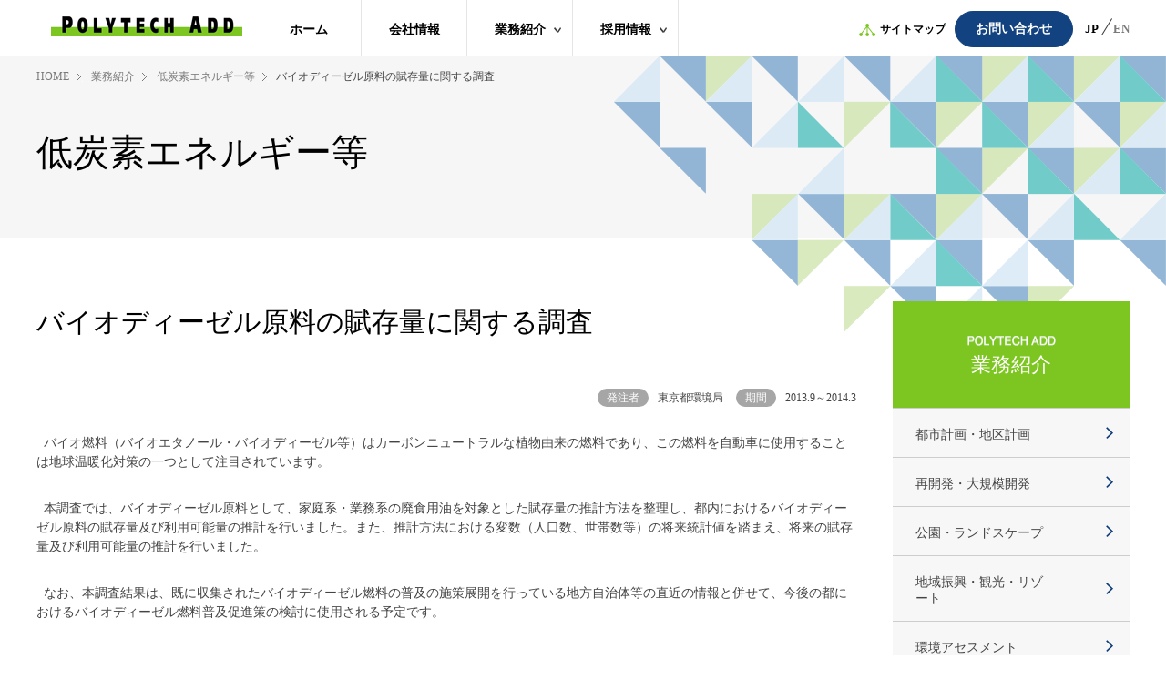

--- FILE ---
content_type: text/html; charset=UTF-8
request_url: https://www.polyadd.co.jp/project/post-257
body_size: 14649
content:
<!DOCTYPE html>
<html lang="ja">
<head>
    <meta http-equiv="content-type" charset="UTF-8">
    <meta name="viewport" content="user-scalable=no, initial-scale=1, minimum-scale=1, width=device-width" />
    <link rel='dns-prefetch' href='//s.w.org' />
<link rel="https://api.w.org/" href="https://www.polyadd.co.jp/wp-json/" /><link rel='prev' title='JCM支援業務' href='https://www.polyadd.co.jp/project/post-258' />
<link rel='next' title='南スーダン国マラカルタウン給水改善計画準備調査詳細計画策定調査(環境社会配慮)(業務実施(補強))' href='https://www.polyadd.co.jp/project/post-23' />
<link rel="canonical" href="https://www.polyadd.co.jp/project/post-257" />
<link rel='shortlink' href='https://www.polyadd.co.jp/?p=714' />
<link rel="alternate" type="application/json+oembed" href="https://www.polyadd.co.jp/wp-json/oembed/1.0/embed?url=https%3A%2F%2Fwww.polyadd.co.jp%2Fproject%2Fpost-257" />
<link rel="alternate" type="text/xml+oembed" href="https://www.polyadd.co.jp/wp-json/oembed/1.0/embed?url=https%3A%2F%2Fwww.polyadd.co.jp%2Fproject%2Fpost-257&#038;format=xml" />
<style type="text/css">.recentcomments a{display:inline !important;padding:0 !important;margin:0 !important;}</style><title>バイオディーゼル原料の賦存量に関する調査 |  株式会社ポリテック・エイディディ</title>
    <link rel="stylesheet" href="/css/common/style.css?2204111">
    <link rel="stylesheet" href="/css/common/style_sp.css">
    <link rel="stylesheet" href="/css/common/article.css">
	<link rel="stylesheet" href="/GIS/leaflet.css">
	<script src="/GIS/leaflet.js"></script>
    <script src="//ajax.googleapis.com/ajax/libs/jquery/1.8.2/jquery.min.js"></script>

            <script>

            $(function () {
              $('li.open span').click(function() {
                $(this).next('ul').slideToggle('fast');
                $(this).toggleClass("active");
              });
            });

            $(function() {
                $('#navToggle').on('click',function(){
                    $('#navToggle').toggleClass('openNav');
                    $('.global-nav').toggleClass('openNav');
                });
                $('a.ico-arrow').on('click',function(){
                    $(this).next('.nestlist').toggleClass('openNav');
                    $('a.ico-arrow').toggleClass('open');
                });
            });
    
        </script>
    
        <link rel="stylesheet" type="text/css" media="print" href="/css/common/print2.css">
    <script>
    (function(i,s,o,g,r,a,m){i['GoogleAnalyticsObject']=r;i[r]=i[r]||function(){
            (i[r].q=i[r].q||[]).push(arguments)},i[r].l=1*new Date();a=s.createElement(o),
        m=s.getElementsByTagName(o)[0];a.async=1;a.src=g;m.parentNode.insertBefore(a,m)
    })(window,document,'script','https://www.google-analytics.com/analytics.js','ga');

    ga('create', 'UA-100794161-1', 'auto');
    ga('send', 'pageview');
</script>
<!-- Google tag (gtag.js) -->
<script async src="https://www.googletagmanager.com/gtag/js?id=G-7NTLKRZ5Y3"></script>
<script>
  window.dataLayer = window.dataLayer || [];
  function gtag(){dataLayer.push(arguments);}
  gtag('js', new Date());

  gtag('config', 'G-7NTLKRZ5Y3');
</script>
</head>

<body>
<header>
    <div id="header-wrap">
        <div class="header-logo">
            <a href="https://www.polyadd.co.jp"><img src="/img/common/header-logo.png"></a>
        </div>
        <div id="navToggle">
            <div>
                <span></span> <span></span> <span></span>
            </div>
        </div><!--navToggle END-->
        <ul class="global-nav">
            <li class="nav01"><a href="https://www.polyadd.co.jp">ホーム</a></li>
            <li class="nav02"><a href="https://www.polyadd.co.jp/company">会社情報</a></li>
            <li class="nav03"><a class="ico-arrow">業務紹介</a>
                <ul class="nestlist">
                    <li><a href="https://www.polyadd.co.jp/project/project_type/urban-planning">都市計画・地区計画</a></li><li><a href="https://www.polyadd.co.jp/project/project_type/development">再開発・大規模開発</a></li><li><a href="https://www.polyadd.co.jp/project/project_type/park-landscape">公園・ランドスケープ</a></li><li><a href="https://www.polyadd.co.jp/project/project_type/region-promotion-tourism-resort">地域振興・観光・リゾート</a></li><li><a href="https://www.polyadd.co.jp/project/project_type/environmental-assessment">環境アセスメント</a></li><li><a href="https://www.polyadd.co.jp/project/project_type/biodiversity-natural-environment">生物多様性・自然環境</a></li><li><a href="https://www.polyadd.co.jp/project/project_type/overseas-project">海外プロジェクト</a></li><li><a href="https://www.polyadd.co.jp/project/project_type/medical-welfare-educational-culture">医療福祉・教育文化</a></li><li><a href="https://www.polyadd.co.jp/project/project_type/low-carbon-energy">低炭素エネルギー等</a></li><li><a href="https://www.polyadd.co.jp/project/project_type/pcb">PCB廃棄物</a></li>                   
                </ul>
            </li>
            <li class="nav04"><a href="https://www.polyadd.co.jp/recruit" class="ico-arrow2">採用情報</a>
                <ul class="nestlist">
                    <li><a href="https://www.polyadd.co.jp/recruit/recruit_type/new-graduates">新卒採用</a></li>                   
                </ul>
            </li>
            <li class="nav05"><a href="https://www.polyadd.co.jp/sitemap"><span class="ico-sitemap"><img src="/img/common/ico-sitemap.png"></span>サイトマップ</a></li>
            <li class="nav06"><a href="https://www.polyadd.co.jp/contact">お問い合わせ</a></li>
            <li class="nav07"><a href="https://www.polyadd.co.jp">JP</a></li>
            <span class="lang-line"><img src="/img/common/language-line.png"></span>
            <li class="nav08"><a href="https://www.polyadd.co.jp/e">EN</a></li>
        </ul>
    </div>
</header>
<div id="wrapper" class="underlayer">
	
	<div class="contents-head">
		<div class="contents-head-inner">
			<ul id="breadcrumb">
				<li><a href="https://www.polyadd.co.jp">HOME</a></li>
				<li><a>業務紹介</a></li>
				<li>
					<a href="https://www.polyadd.co.jp/project/project_type/low-carbon-energy">低炭素エネルギー等</a>				</li>
				<li>バイオディーゼル原料の賦存量に関する調査</li>
			</ul>
			<h2>低炭素エネルギー等</h2>

			
            		</div>
	</div>
	<div class="bg">
	<div id="sub-category" class="contents">

		<div class="main-col">
			<section>

				<h3>バイオディーゼル原料の賦存量に関する調査</h3>

				<ul class="cate-list">
                    <li><span>発注者</span>東京都環境局</li>                    <li><span>期間</span>2013.9～2014.3</li>				</ul>
<div class="wysiwyg">
				<P>&nbsp;&nbsp;バイオ燃料（バイオエタノール・バイオディーゼル等）はカーボンニュートラルな植物由来の燃料であり、この燃料を自動車に使用することは地球温暖化対策の一つとして注目されています。</P>
<P>&nbsp;&nbsp;本調査では、バイオディーゼル原料として、家庭系・業務系の廃食用油を対象とした賦存量の推計方法を整理し、都内におけるバイオディーゼル原料の賦存量及び利用可能量の推計を行いました。また、推計方法における変数（人口数、世帯数等）の将来統計値を踏まえ、将来の賦存量及び利用可能量の推計を行いました。</P>
<P>&nbsp;&nbsp;なお、本調査結果は、既に収集されたバイオディーゼル燃料の普及の施策展開を行っている地方自治体等の直近の情報と併せて、今後の都におけるバイオディーゼル燃料普及促進策の検討に使用される予定です。</P>

</div>
				
				<p class="to-list"><a href="https://www.polyadd.co.jp/project/project_type/low-carbon-energy"><span>プロジェクト一覧に戻る</span></a></p>
			</section>

						<div class="madoguchi">
				<p class="title">このプロジェクトに関するお問い合わせ窓口</p>
				<p>環境計画グループ<span>03-6222-8914</span>：伴、早川</p>
				<p class="btn"><a href="https://www.polyadd.co.jp/contact">メールでのお問い合わせ</a></p>
			</div>
			
        </div><!--/main-col-->
        
		
<!-- <aside id="secondary" class="widget-area" role="complementary">
	<?//php dynamic_sidebar( 'sidebar-1' ); ?>
</aside> -->
<!-- #secondary -->

<div class="side">
	<section>
		<ul class="accordion-menu">
			<li><div class="side-top"><span class="side">業務紹介</span></div></li>
			
			<li><a href="https://www.polyadd.co.jp/project/project_type/urban-planning">都市計画・地区計画</a></li><li><a href="https://www.polyadd.co.jp/project/project_type/development">再開発・大規模開発</a></li><li><a href="https://www.polyadd.co.jp/project/project_type/park-landscape">公園・ランドスケープ</a></li><li><a href="https://www.polyadd.co.jp/project/project_type/region-promotion-tourism-resort">地域振興・観光・リゾート</a></li><li><a href="https://www.polyadd.co.jp/project/project_type/environmental-assessment">環境アセスメント</a></li><li><a href="https://www.polyadd.co.jp/project/project_type/biodiversity-natural-environment">生物多様性・自然環境</a></li><li><a href="https://www.polyadd.co.jp/project/project_type/overseas-project">海外プロジェクト</a></li><li><a href="https://www.polyadd.co.jp/project/project_type/medical-welfare-educational-culture">医療福祉・教育文化</a></li><li><a href="https://www.polyadd.co.jp/project/project_type/low-carbon-energy">低炭素エネルギー等</a></li><li><a href="https://www.polyadd.co.jp/project/project_type/pcb">PCB廃棄物</a></li>			
		</ul>
	</section>
</div><!--/side-->

    </div><!--/contents-->
    </div><!--/bg-->

    
</div><!--/wrapper-->

<footer>
    <div class="footer-wrap clearfix">

        <div class="row">
            <dl>
                <dt><a href="https://www.polyadd.co.jp">トップページ</a></dt>
            </dl>
        </div>
        <div class="row">
            <dl>
                <dt><a href="https://www.polyadd.co.jp/topics">ニュース</a></dt>
                <dd><a href="https://www.polyadd.co.jp/biodiversity">特集：SDGs活動休暇のご紹介</a></dd>            </dl>
        </div>
        <div class="row">
            <dl>
                <dt><a href="https://www.polyadd.co.jp/company">会社情報</a></dt>
                <dd><a href="https://www.polyadd.co.jp/company/message">ご挨拶</a></dd>
                <dd><a href="https://www.polyadd.co.jp/company/management-principles">経営理念</a></dd>
                <dd><a href="https://www.polyadd.co.jp/company/fields-of-activity">当社の活動領域</a></dd>
                <dd><a href="https://www.polyadd.co.jp/company/environment-declaration">環境宣言</a></dd>
                <dd><a target="_blank" href="https://www.polyadd.co.jp/company/business-history-list">業務経歴一覧</a></dd>
                <dd><a href="https://www.polyadd.co.jp/company/access">アクセスマップ</a></dd>
            </dl>
        </div>
        <div class="row">
            <dl>
                <dt><a class="no-link">事業紹介</a></dt>
                <dd><a href="https://www.polyadd.co.jp/project/project_type/urban-planning">都市計画・地区計画</a></dd><dd><a href="https://www.polyadd.co.jp/project/project_type/development">再開発・大規模開発</a></dd><dd><a href="https://www.polyadd.co.jp/project/project_type/park-landscape">公園・ランドスケープ</a></dd><dd><a href="https://www.polyadd.co.jp/project/project_type/region-promotion-tourism-resort">地域振興・観光・リゾート</a></dd><dd><a href="https://www.polyadd.co.jp/project/project_type/environmental-assessment">環境アセスメント</a></dd><dd><a href="https://www.polyadd.co.jp/project/project_type/biodiversity-natural-environment">生物多様性・自然環境</a></dd><dd><a href="https://www.polyadd.co.jp/project/project_type/overseas-project">海外プロジェクト</a></dd><dd><a href="https://www.polyadd.co.jp/project/project_type/medical-welfare-educational-culture">医療福祉・教育文化</a></dd><dd><a href="https://www.polyadd.co.jp/project/project_type/low-carbon-energy">低炭素エネルギー等</a></dd><dd><a href="https://www.polyadd.co.jp/project/project_type/pcb">PCB廃棄物</a></dd>                <!-- <dd><a href="/category/category.html">都市計画・地区計画</a></dd>
                <dd><a href="/category/category.html">再開発・大規模開発</a></dd>
                <dd><a href="/category/category.html">公園・ランドスケープ</a></dd>
                <dd><a href="/category/category.html">地域振興・観光・リゾート</a></dd>
                <dd><a href="/category/category.html">環境アセスメント</a></dd>
                <dd><a href="/category/category.html">生物多様性・自然環境</a></dd>
                <dd><a href="/category/category.html">海外プロジェクト</a></dd>
                <dd><a href="/category/category.html">衣料福祉・教育文化</a></dd>
                <dd><a href="/category/category.html">炭素エネルギー</a></dd>
                <dd><a href="/category/category.html">PCB廃棄物</a></dd> -->
            </dl>
        </div>

        <div class="row">
            <dl>
                <dt><a href="/recruit/">採用情報</a></dt>
                    <dd><a href="https://www.polyadd.co.jp/recruit/recruit_type/new-graduates">新卒採用</a></dd>            </dl>
        </div>
        <div class="row">
            <dl>
                <dt><a href="https://www.polyadd.co.jp/contact">お問い合わせ</a></dt>
                <dt><a href="https://www.polyadd.co.jp/privacy">個人情報について</a></dt>
                <dt><a href="https://www.polyadd.co.jp/sitemap">サイトマップ</a></dt>
            </dl>
        </div>


        <a class="pagetop" href="#top"><img src="/img/common/footer-icon.png"></a>
    </div><!--/contents-->
    <p class="copyright">Copyright©2000 – 2025 POLYTECH ADD, Inc. All rights reserved.</p>
</footer>
<script type='text/javascript' src='https://www.polyadd.co.jp/wp-includes/js/wp-embed.min.js?ver=5.5.17' id='wp-embed-js'></script>
</body>
</html>


--- FILE ---
content_type: text/css
request_url: https://www.polyadd.co.jp/css/common/style.css?2204111
body_size: 58375
content:
@charset "utf-8";
html, body, div, span,
h1, h2, h3, h4, h5, h6, p, blockquote,
a, address, em, img, small, strong, dl, dt, dd, ol, ul, li,
fieldset, form, label, legend,
table, caption, tbody, tfoot, thead, tr, th, td,
article, aside, figure, figcaption, footer, header, nav, section {
    margin: 0;
    padding: 0;
    border: 0;
    font-style: normal;
}

ol, ul {
    list-style: none;
}

table {
    border-spacing: 0;
    border-collapse: collapse;
}

img {
    border: none;
    vertical-align: bottom;
}

article, aside, details, figcaption, figure, footer, header, hgroup, menu, nav, section, summary {
    display: block;
}

label, button {
    cursor: pointer;
}

button {
    border: none;
    -webkit-appearance: none;
    -moz-appearance: none;
    appearance: none;
}

/***************
  common
****************/
body {
    background-color: #fff;
    color: #444;
    font-size: 14px;
    font-family: "ＭＳ Ｐゴシック", "MS PGothic","メイリオ", Meiryo, Osaka,  "sans-serif",Malgun Gothic;
    -webkit-text-size-adjust: 100%;
}

a ,
a:link ,
a:visited ,
a:hover ,
a:active {
    color: #444;
    text-decoration: none;
}

h1,h2,h3,h4,h5,h6,p {
    line-height: 1.5;
}

h1 {
    font-size: 18px;
}

h2 {
    font-size: 16px;
    color: #000;
}

h3 {
    font-size: 14px;
    color: #000;
}

p {
    font-size: 14px;
}

.sp {
    display: none;
}

.clearfix:after {
    content:" ";
    display:block;
    clear:both;
}

a.pdf{
    color:#265590;
    padding:11px 0 11px 30px;
    background:url("/img/common/ico-pdf.png") no-repeat left center;
}
a.pdf:hover{
    text-decoration:underline;
}

span.require{
    color:#d00000;
    font-size: 12px;
}
.flex-box{
    display:flex;
    display: -webkit-flex;
}

/***************
  header
****************/
#wrapper{
    position: relative;
}
header #header-wrap{
    display: flex;
    max-width:1200px;
    margin:0 auto;
}
/*
toggle
*/
#navToggle {
    display:none;
    position:absolute;
    background-color:#7dc621;
    height: 100%;
    right: 0;
    top: 0;
    width: 105px;
}
#navToggle div {position:relative}
#navToggle span {
    display:block;
    opacity: 1;
    position:absolute;
    width:27%;
    margin:0 auto;
    border-bottom:solid 6px #fff;
    -webkit-transition: .35s ease-in-out;
    -moz-transition: .35s ease-in-out;
    transition: .35s ease-in-out}
#navToggle span:nth-child(1) {
    right:35%;
    top:15px;
}
#navToggle span:nth-child(2) {
    right:35%;
    top:27px;
}
#navToggle span:nth-child(3) {
    right:35%;
    top:39px;
}


header #header-wrap ul.global-nav{
    display: flex;
    width:1000px;
    max-height: 61px;
    position: relative;
    background-color: #ffffff;
}
header #header-wrap ul.global-nav li.current{
    background-color: #7dc621;
}
header #header-wrap ul.global-nav li.current a{
    color: #ffffff;
}
header #header-wrap ul.global-nav li.nav01,
header #header-wrap ul.global-nav li.nav02,
header #header-wrap ul.global-nav li.nav03,
header #header-wrap ul.global-nav li.nav04{
    flex-basis:115px;
}
header #header-wrap ul.global-nav li.nav03 a.ico-arrow{
    background: url("/img/common/ico-arrow.png") no-repeat 90% center ;
   
}
header #header-wrap ul.global-nav li.nav03 ul,
header #header-wrap ul.global-nav li.nav04 ul {
    display: none;
    height: 200px;
    left: 232px;
    margin: 0;
    padding: 35px 23px 0;
    position: absolute;
    top: 100%;
    width: 375px;
    z-index: 100;
}
header #header-wrap ul.global-nav li.nav04 ul{
    left: 348px;
    width: 300px;
    height: auto;
    min-height: 45px;
}
header #header-wrap ul.global-nav li.nav03  ul li,
header #header-wrap ul.global-nav li.nav04  ul li {
    overflow: hidden;
    display: inline-block;
    transition: .2s;
    border:none;
    width:48%;
    margin: 0 2% 20px 0;
}
header #header-wrap ul.global-nav li.nav03 ul li:nth-child(2n),
header #header-wrap ul.global-nav li.nav04 ul li:nth-child(2n){
    margin:0 0 20px;
}

header #header-wrap ul.global-nav li.nav03 ul li a,
header #header-wrap ul.global-nav li.nav04 ul li a{
    padding:0;
    text-align: left;
    font-size: 14px;
    font-weight: normal;
    border:none;
    color:#ffffff;
}
header #header-wrap ul.global-nav li.nav03 ul li a,
header #header-wrap ul.global-nav li.nav04 ul li a{
    background: url("/img/common/ico-right-arrow-gn.png") no-repeat left center ;
    padding-left: 15px;
}

header #header-wrap ul.global-nav li.nav03 ul li a:hover,
header #header-wrap ul.global-nav li.nav04 ul li a:hover{
    color:#000;
}
header #header-wrap ul.global-nav li.nav03:hover ul,
header #header-wrap ul.global-nav li.nav04:hover ul{
    display: block;
}
header #header-wrap ul.global-nav  li.nav03 li:hover li:hover a,
header #header-wrap ul.global-nav  li.nav04 li:hover li:hover a {
    background: #6e7c0c
}
header #header-wrap ul.global-nav li.nav03:hover > ul,
header #header-wrap ul.global-nav li.nav04:hover > ul {
    background-color: #7dc621;
}
header #header-wrap ul.global-nav li.nav03:hover > ul > li,
header #header-wrap ul.global-nav li.nav04:hover > ul > li {
    overflow: visible;
}
header #header-wrap ul.global-nav li.nav05{
    margin-left:auto;
    flex-basis:95px;
}
header #header-wrap ul.global-nav li.nav06{
    margin-left:10px;
    flex-basis:130px;
}
header #header-wrap ul.global-nav li.nav07{
    margin-left:10px;
    flex-basis:20px;
    font-size:13px;
}
header #header-wrap ul.global-nav li.nav08{
    flex-basis:10px;
    font-size:13px;
}
header #header-wrap ul.global-nav li{
    border-right:1px solid #e5e5e5;
}
header #header-wrap ul.global-nav li a{
    display:block;
    vertical-align: middle;
    text-align:center;
    padding:24px 0;
    color:#000000;
    font-weight: 700;
}
header #header-wrap ul.global-nav li a:hover {
    color: #ffffff;
}
header #header-wrap ul.global-nav li.nav01:hover,
header #header-wrap ul.global-nav li.nav02:hover,
header #header-wrap ul.global-nav li.nav03:hover,
header #header-wrap ul.global-nav li.nav04:hover{
    background-color: #90ce42;
}

header #header-wrap ul.global-nav li.nav05,
header #header-wrap ul.global-nav li.nav06,
header #header-wrap ul.global-nav li.nav07,
header #header-wrap ul.global-nav li.nav08{
    border-right: none;
}
/*
** nav-right
*/
header #header-wrap ul.global-nav li.nav05 a{
    font-size:12px;
}
header #header-wrap ul.global-nav li.nav05 a:hover,
header #header-wrap ul.global-nav li.nav07 a:hover{
    color:#7dc621;
}

header #header-wrap ul.global-nav li.nav05 a span{
    padding-right:4px;
}
header #header-wrap ul.global-nav li.nav05 a img{
    vertical-align: middle;
}
header #header-wrap ul.global-nav li.nav06 a{
    padding:10px 0;
    margin-top: 12px;
    border:1px solid #124380;
    border-radius:20px;
    color:#ffffff;
    background-color: #124380;
}
header #header-wrap ul.global-nav li.nav06 a:hover{
    background-color: #215ca6;
}
header #header-wrap ul.global-nav span.lang-line {
    height: 0;
    margin-top: 20px;
}
header #header-wrap ul.global-nav li.nav08 a {
    color:#7a7a7a;
}

/***************
  contents
****************/
#wrapper.underlayer{
}
#wrapper .contents-head{
    background-color: #f6f6f6;
    margin-bottom: 70px;
}
#wrapper .contents-head .contents-head-inner{
    position: relative;
    width:1200px;
    height:200px;
    margin:0 auto;
}
/*
** pankuzu
*/
#breadcrumb{
    padding:15px 0 0 0;
    position: relative;
    z-index: 2;
}
#breadcrumb li{
     display: inline;
     font-size: 12px;
}
#breadcrumb a{
    padding-right:15px;
    margin-right:5px;
    background:url(/img/common/breadcrumb-arrow.png) no-repeat right center;
    color:#7a7a7a;
}

#wrapper .contents-head .contents-head-inner h2{
    padding:45px 0 0 0;
    font-size:40px;
    font-weight: normal;
    position: relative;
    z-index: 2;
}
.bg{
    position:relative;
    background: url("/img/common/bg.png") no-repeat right top;
    margin-top:-270px;
    padding-top:270px;
}

/* index */
#top #wrapper{
    margin-top:200px;
}

#wrapper .contents{
    max-width:1200px;
    min-height:620px;
    margin:0 auto;
}

.slide-area{
    /*padding-bottom:200px;
    background-color: #f7f7f7;*/
}

/***************
  top news
****************/
#wrapper .top-topic{
    position:absolute;
    top:-285px;
    left:50%;
    margin: 0 0 0 -500px;
    width:1000px;
}

#wrapper .news{
    background-color:#ffffff;
}
#wrapper .news h2 {
    display: inline-block;
    width:80px;
    padding:40px 30px 0 35px;
    margin-bottom:10px;
    text-align: center;
    font-size: 20px;
    float: left;
}
#wrapper .news p{
    width:80px;
    text-align: center;
    padding:0 30px 0 35px;
    float: left;
    clear: both;
}
#wrapper .news dl{
    display: flex;
    flex-wrap:wrap;
    padding:25px 40px 35px 0;
    margin-left:145px;
}
#wrapper .news dt{
    display: inline-block;
    padding:0 30px 10px 0;
    flex-basis: 50px;
    color:#7a7a7a;
    letter-spacing: -1px;
}
#wrapper .news dd{
    display: inline-block;
    flex-basis: 732px;
    padding-bottom: 10px;
    letter-spacing: -1px;
}
#wrapper .news dt:nth-child(7){
    padding-bottom: 0;
}
#wrapper .news dd:nth-child(8){
    padding-bottom: 0;
}
#wrapper .news dd a:hover{
    text-decoration:underline;
}


/***************
  top category
****************/
#wrapper .category_nav {
    display: flex;
    flex-wrap: wrap;
    justify-content: flex-start;
    
}
#wrapper .category_nav p:not(:first-child) {
    margin-left: 10px;
}
#wrapper .contents .category{
    position: absolute;
    top:-60px;
    width: 100%;
    max-width: 1200px;
}
#wrapper .contents .category a.box{
    position:relative;
    display: inline-block;
    width: 24.87%;
    height:290px;
    float: left;
    border-top: 1px solid #ffffff;
    border-left: 1px solid #ffffff;
    border-collapse: collapse;
}
/* bgimage */
#wrapper .contents .category a.box:nth-child(1){
    background: url(/img/category/cat01.png) no-repeat center center ;
}
#wrapper .contents .category a.box:nth-child(2){
    background: url(/img/category/cat02.png) no-repeat center center ;
}
#wrapper .contents .category a.box:nth-child(3){
    background: url(/img/category/cat03.png) no-repeat center center ;
}
#wrapper .contents .category a.box:nth-child(4){
    background: url(/img/category/cat04.png) no-repeat center center ;
}
#wrapper .contents .category a.box:nth-child(5){
    background: url(/img/category/cat05.png) no-repeat center center ;
}
#wrapper .contents .category a.box:nth-child(6){
    background: url(/img/category/cat06.png) no-repeat center center ;
}
#wrapper .contents .category a.box:nth-child(7){
    background: url(/img/category/cat07.png) no-repeat center center ;
}
#wrapper .contents .category a.box:nth-child(8){
    background:url(/img/category/cat08.png) no-repeat center center ;
}
#wrapper .contents .category a.box:nth-child(9){
    background:url(/img/category/cat09.png) no-repeat center center ;
}
#wrapper .contents .category a.box:nth-child(10){
    background:url(/img/category/cat10.png) no-repeat center center ;
}
#wrapper .contents .category a.box:nth-child(11){
    background:url(/img/category/cat11.png) no-repeat center center ;
}
#wrapper .contents .category a.box:nth-child(12){
    background:url(/img/category/cat12.png) no-repeat center center ;
}


/*boreder*/
#wrapper .contents .category a.box:nth-child(5),
#wrapper .contents .category a.box:nth-child(6),
#wrapper .contents .category a.box:nth-child(7),
#wrapper .contents .category a.box:nth-child(11),
#wrapper .contents .category a.box:nth-child(12){
    border-bottom: 1px solid #ffffff;
}
/*size*/
#wrapper .contents .category a.box:nth-child(8){
    /*height:96px;*/
    height:145px;
}
#wrapper .contents .category a.box:nth-child(9),
#wrapper .contents .category a.box:nth-child(10),
#wrapper .contents .category a.box:nth-child(11),
#wrapper .contents .category a.box:nth-child(12){
    width: 12.35%;
    /*height:97px;*/
    height:144px;
    background-color: #ccc;
}
/*string size,position*/
#wrapper .contents .category a.box p{
    position:absolute;
    bottom:25px;
    left:20px;
    color:#ffffff;
    font-size:26px;
    font-weight:700;
}
#wrapper .contents .category a.box .box-number{
    bottom:65px;
    font-size:25px;
    font-weight: 100;
}

#wrapper .contents .category a.box:nth-child(8) p,
#wrapper .contents .category a.box:nth-child(9) p,
#wrapper .contents .category a.box:nth-child(11) p{
    font-size:18px;
    bottom:20px;
}
#wrapper .contents .category a.box:nth-child(10) p,
#wrapper .contents .category a.box:nth-child(12) p {
    font-size:18px;
    line-height:1.1em;
    bottom:17px;
}
#wrapper .contents .category a.box:nth-child(8) p.box-number,
#wrapper .contents .category a.box:nth-child(9) p.box-number,
#wrapper .contents .category a.box:nth-child(11) p.box-number {
    bottom:49px;
}
#wrapper .contents .category a.box:nth-child(10) p.box-number,
#wrapper .contents .category a.box:nth-child(12) p.box-number{
    bottom:62px;
}

/* underline */
#wrapper .contents .category a.box:nth-child(1) p.box-number,
#wrapper .contents .category a.box:nth-child(2) p.box-number,
#wrapper .contents .category a.box:nth-child(3) p.box-number,
#wrapper .contents .category a.box:nth-child(4) p.box-number,
#wrapper .contents .category a.box:nth-child(5) p.box-number,
#wrapper .contents .category a.box:nth-child(6) p.box-number,
#wrapper .contents .category a.box:nth-child(7) p.box-number{
    background-image: url("/img/category/underline.png");
    background-position: 0 40px;
    background-repeat:repeat-x;
    height:47px;
}

/* underlayer */
#wrapper.underlayer .contents{
    display: flex;
    flex-direction: row;
    padding-bottom:170px;
}
#wrapper.underlayer .contents .main-col{
    max-width: 900px;
    padding-right:40px;
    width:100%;
}

#wrapper.underlayer .main-col section{
    padding:0 0 50px;
}

#company p.date{
    text-align: right;
    font-size:13px;
    padding:0 0 20px 0;
}
#wrapper.underlayer .contents .main-col h3, #english h3{
    font-size:30px;
    font-weight: normal;
    background: url("/img/common/h3-underline.png") no-repeat bottom left ;
    background-size:57px 4px;
    padding-bottom: 13px;
    margin-bottom: 40px;
}

#wrapper.underlayer .contents .side{
    width:260px;
}
.side .accordion-menu li div.side-top{
    position:relative;
    width:100%;
    height:117px;
    background-color: #7dc621;
    color:#ffffff;
    font-weight: 700;
    text-align: center;
    font-size:14px;
}
.side .accordion-menu li div.side-top span{
    display: block;
    font-size: 22px;
    font-weight: 400;
    box-sizing:border-box;
    padding-top: 55px;
    background: url("/img/common/side-head.png") no-repeat center 37px / 99px 12px;
}
.side .accordion-menu li div.side-top a{
    padding: 0;
    display: inline;
    background: none;
    color: #fff;
}
.side .accordion-menu li{
    border-bottom:1px solid #cdcdcd;
    background-color: #f7f7f7;
}
.side .accordion-menu li:last-child{
    border-bottom:none;
}
.side .accordion-menu li:hover{
    background:#fff;
}

.side .accordion-menu li.current a{
     background: url("/img/common/side-right-arrow-sp.png") no-repeat 93% center #fff;
     background-size:8px;
}

.side .accordion-menu li a{
    display: block;
    padding: 20px 90px 15px 25px;
    background: url("/img/common/side-right-arrow-sp.png") no-repeat 93% center;
    background-size:8px;
}
.side .accordion-menu .open span{
    background: url("/img/common/side-plus.png") no-repeat 93% center;
    padding: 20px 90px 15px 25px;
    display:block;
}
.side .accordion-menu .open span.active {
    background: url("/img/common/side-minus.png") no-repeat 93% center;
}
.side .accordion-menu .open span:hover{
    cursor:pointer;
}
.side .accordion-menu .open ul li:first-child{
    border-top: 1px solid #cdcdcd;
}
.side .accordion-menu .open ul li{
    border-bottom:none;
    background-color: #ffffff;
}
.side .accordion-menu .open ul li a{
    padding: 12px 0px 12px 45px;
    background: url("/img/common/ico-right-arrow.png") no-repeat 20px center;
}
.side .accordion-menu .open ul li a:hover{
    font-weight:bold;
}

.side .accordion-menu .open ul{
    display:none;
}


/***************
  table
****************/
table.type1 {
    text-align: left;
}
table.type1 th {
    min-width: 155px;
    padding: 25px;
    vertical-align: middle;
    border-bottom: 1px solid #e2e2e2;
    border-top: 1px solid #e2e2e2;
    background: #f7f7f7;
    font-weight:normal;
}
table.type1 td {
    padding: 25px;
    vertical-align: middle;
    border-top: 1px solid #e2e2e2;
    border-bottom: 1px solid #e2e2e2;
    width: 100%;
    color:#252525;
    word-break: break-all;
}
table.type1 td span{
    display: block;
    margin-bottom:8px;
}

/***************
  footer
****************/
footer{
    width:100%;
    background-color:#a1cd68;
}
footer .footer-wrap{
    position: relative;
    max-width:1200px;
    /*height:350px;*/
    margin:0 auto;
    display:flex;
    flex-direction: row;
}
footer .footer-wrap .row dl dt a,
footer .footer-wrap .row dl dd a{
    color: #ffffff;
}
footer .footer-wrap .row dl dt a:hover,
footer .footer-wrap .row dl dd a:hover{
    color: #fff;
    text-decoration:underline;
}
footer .footer-wrap .row dl dt a.no-link:hover{
    text-decoration: none;
}
footer .footer-wrap .row{
    /*height:205px;*/
    margin:54px 0 46px 0;
    display: flex;
    flex-direction: column;
}
footer .footer-wrap .row dl dt{
    padding-bottom: 12px;
    font-weight: 600;
}
footer .footer-wrap .row dl dd {
    padding-bottom: 12px;
    letter-spacing: -1px;
}

footer .footer-wrap .row:nth-child(1){
    flex-basis: 120px;
}
footer .footer-wrap .row:nth-child(2){
    flex-basis:120px;
    border-left:1px solid #bfe391;
    padding-left:4%;
	line-height: 1.4;
}
footer .footer-wrap .row:nth-child(3){
    flex-basis:100px;
    /*padding-left:8%;*/
    padding-left: 3%;
}
footer .footer-wrap .row:nth-child(4){
    /*height:265px;*/
    /*flex-basis:230px;*/
    flex-basis:100px;
    padding-left:3%;
}
footer .footer-wrap .row:nth-child(4) dl{
    /*display:flex;*/
    /*flex-direction: column;*/
    /*flex-wrap: wrap;*/
    /*height:265px;*/
}
footer .footer-wrap .row:nth-child(4) dl dd {
    width: 160px;
}
/*footer .footer-wrap .row:nth-child(3) dl dd:nth-child(9) {
    padding-top: 34px;
}*/

footer .footer-wrap .row:nth-child(5){
    flex-basis:100px;
    padding-left:3%;
}
footer .footer-wrap .row:nth-child(6){
    flex-basis:120px;
}

footer .pagetop{
    position: absolute;
    top: 50px;
    right:0;
}
footer p.copyright{
    font-size:12px;
    padding:27px 0 45px 0;
    height:10px;
    text-align: center;
    color:#ffffff;
    background-color: #7dc621;
}


/*
** icon
*/
span.list{
    background: url("/img/common/ico-click-sp.png") no-repeat left;
    background-size:17px;
    padding: 2px 0 2px 26px;
}
span.list:hover{
    text-decoration:underline;
}

.head10{margin-top:10px;}
.head20{margin-top:20px;}
.head30{margin-top:30px;}
.head40{margin-top:40px;}
.head50{margin-top:50px;}
.bottom10{margin-bottom:10px;}
.bottom20{margin-bottom:20px;}
.bottom30{margin-bottom:30px;}
.bottom40{margin-bottom:40px;}
.bottom50{margin-bottom:50px;}


/***************
  subpage
****************/
/****  news  ****/

#wrapper.underlayer #topics .main-col{
    width: 870px;
    margin:0 auto;
}
#topics dl{
    border-bottom: 1px solid #e2e2e2;
    margin:0 0 20px;
    padding:0 0 20px;
    overflow:hidden;
}
#topics dt{
    float:left;
    width:112px;
    height:auto;
    margin:0 20px 0 0;
}
/*#topics dt img{
    width:100%;
    height:auto;
    max-width: 112px;
    max-height: 78px;
}*/
#topics .topics_thumbnail_image {
    background: url(/img/news/no-image.png);
    background-position: center;
    background-size: cover;
    width: 112px;
    height: 78px;
    display: block;
}
#topics dd{
    overflow:hidden;
}
#topics dd span{
    padding:5px 0;
    color:#7a7a7a;
    display:inline-block;
}
#topics dd a{
    color:#265590;
}
#topics dd a:hover{
    text-decoration:underline;
}

.pager{
    display:flex;
    display: -webkit-flex;
    margin-bottom:50px;
}

.pager li a{
    margin-top: 12px;
    border: 1px solid #e5e5e5;
    border-radius: 20px;
    color: #124380;
    background-color: #f4f4f4;
}
.pager li a:hover{
    background-color:#fff;
}

.pager li.prev a{
    padding: 10px 30px 10px 25px;
}

.pager li.prev span {
    background: url(/img/common/ico-click-left.png) no-repeat left center;
    background-size: 17px;
    padding: 2px 0 2px 32px;
}

.pager li.next{
    margin-left:auto;
}

.pager li.next a{
    padding: 10px 25px 10px 30px;
}

.pager li.next span {
    background: url(/img/common/ico-click-sp.png) no-repeat right center;
    background-size: 17px;
    padding: 2px 32px 2px 0px;
}

/****  news detail  ****/
#wrapper.underlayer #topics h3{
    background: none;
}
#topics .flex-box dd{
    width: 53%;
}
#topics .flex-box dt{
    width:47%;
    margin:0 0 0 30px;
}
#topics .flex-box dt img{
    max-width:100%;
    max-height:none;
    height:auto;
}
#topics .flex-box dt .caption{
    display: block;
    margin-top:13px;
    text-align: right;
    color:#7a7a7a;
}

#topics .back-to-list{
    text-align: right;
    margin-top:6%;
}
#topics .back-to-list a, .to-back a{
    padding: 10px 40px 10px 33px;
    margin-top: 12px;
    border: 1px solid #e5e5e5;
    border-radius: 20px;
    color: #124380;
    background-color: #f4f4f4;
}
#topics .back-to-list a:hover, .to-back a:hover{
    background:#fff;
}
#topics .back-to-list span, .to-back span{
    background:url("/img/common/ico-click-sp.png") no-repeat left center;
    background-size:17px;
    padding:2px 0 2px 32px;
}

.to-back{
    margin:40px auto 0;
    text-align:center;
}


/****  annnai  ****/
#company .consul{
    display: flex;
    flex-flow:row wrap;
}
#company .consul .box{
    max-width:435px;
    width:100%;
}
#company .consul .box:nth-child(odd) {
    margin-right: 30px;
}
#company .consul .box:nth-child(1),
#company .consul .box:nth-child(2){
    margin-bottom: 50px;
}
#company .consul .box h4{
    font-size:22px;
    font-weight: 100;
    background: url("/img/common/h4-underline.png") no-repeat bottom left ;
    background-size:430px 2px;
    padding-bottom: 10px;
    margin-bottom:30px;
}
#company .consul .box img{
    margin-bottom:30px;
    width:100%;
}

#company ul.list-style1{
    display: flex;
    flex-flow: column wrap;
    height: 180px;
}

#company ul.list-style1 > li{
    display: table-cell;
    float: left;
    width: 50%;
    margin-bottom:9px;
}
#wrapper #company .main-col section{
    margin: 0 0 80px;
    padding:0 0 80px;
    border-bottom: 1px solid #ebebeb;
}
#wrapper #company .main-col section:last-child{
    margin: 0 0 0px;
    border-bottom: 0;
}
/****  message  ****/
dl.left-box, dl.right-box{
    overflow:hidden;
}
dl.left-box dt{
    float:left;
    margin:0 30px 0 0;
}
dl.right-box dt{
    overflow:hidden;
    float:right;
    margin:0 0 0 30px;
}
dl.left-box dt img, dl.right-box dt img{
    max-width:100%;
    height:auto;
}
dl.left-box dd, dl.right-box dd{
    overflow:hidden;
}

#message dl.left-box dt{
    width:30%;
}
#message dd p{
    text-indent: 1em;
}
#message dd p:last-child{
    text-align: right;
}


#fields-of-activity .flex-box .catch{
    font-size:36px;
    margin:0 0 30px;
    text-indent:inherit;
}
#fields-of-activity .flex-box dt{
    width:36%;
    height:auto;
    margin:0 0 0 30px;
}
#fields-of-activity .flex-box dd{
    width:64%;
}
#fields-of-activity .flex-box dt img{
    max-width:100%;
    height:auto;
}
#fields-of-activity .flex-box p{
    text-indent: 1em;
}
#fields-of-activity .flex-box dt{
    padding-top:20px;
}

/****  policy  ****/
#management-philosophy .flex-box,
#management-principles .flex-box{
    display:block;
}
#management-philosophy .flex-box p,
#management-principles .flex-box p
{
    line-height: 1.8em;
    padding:0 0 25px;
    margin:0 0 30px;
    border-bottom:1px solid #e2e2e2;
}
#management-philosophy .flex-box p:nth-child(3),
#management-principles .flex-box p:nth-child(3){
    border:0;
    margin: 0;
    padding: 0;
}
#management-philosophy .flex-box p span,
#management-principles .flex-box p span{
    /*border-left:3px solid #7dc621;*/
    /*padding:4px 0 4px 10px;*/
    padding:4px 0 4px 45px;
    /* 15 -> 19px*/
    font-size: 19px;
    font-weight: bold;
    display: block;
    position: relative;
}
#management-philosophy .flex-box p span:before,
#management-principles .flex-box p span:before {
    content: "";
    display: inline-block;
    border: solid 9px #fff;
    border-top: solid 9px #d9eabf;
    border-bottom: solid 9px #ddecf6;
    border-right: solid 9px #95b7d7;
    height: 0;
    width: 0;
    left: 10px;
    top: 50%;
    margin-top: -9px;
    /*margin-bottom: -4.5px;*/
    /*margin-right: 15px;*/
    transform: rotate(45deg);
    position: absolute;
}


/****  map  ****/
#access iframe{
    width: 100%;
    min-height:600px;
}
#access .contact_group_list{
    width: 100%;
}
#access .contact_group_list td
{
    width: 100%;
    border: none;
    padding: 12px 0;
}
#access .contact_group_list th{
    width: 13rem;
    border: none;
    background: none;
    padding: 12px 20px 12px 0;
}


/****  kankyou  ****/

#environment-declaration dt span{
    margin:0 10px 0 0px;
    display:inline-block;
    vertical-align:top;
}

#environment-declaration p.read{
    margin:0 0 10px;
    width:61%;
}

#environment-declaration .sengen{
    padding:75px 75px 45px;
    border:5px solid #f7f7f7;
}
#wrapper.underlayer #environment-declaration .main-col .sengen h3{
    background: none;
    letter-spacing: 1em;
    text-align: center;
    padding:0 0 13px 30px;
}
#environment-declaration .sengen h4{
    color:#252525;
    margin-bottom: 35px;
    text-align: center;
}
#environment-declaration .sengen h4:last-child{
    letter-spacing: 1em;
}

#environment-declaration .sengen p{
    margin-bottom: 35px;
}
#environment-declaration .sengen ol{
    list-style-type: decimal;
    list-style-position:inside;
    padding-left:1em;
    text-indent:-1em;
    line-height: 1.5em;
}
#environment-declaration .sengen ol > li{
    margin-bottom:35px;
}
#environment-declaration .sengen ol > li > ul{
    margin-top:5px;
    margin-left: 2em;
}
#environment-declaration .sengen ol > li > ul>li{
    margin-bottom:5px;
}
#environment-declaration .sengen p.last{
    text-align: right;
}


/**** category ****/
.contents-head-inner .treatise{
    position: absolute;
    right:0;
    top:105px;
    z-index: 2;
}
.contents-head-inner .treatise a{
    padding: 16px 20px 16px 20px;
    margin-top: 12px;
    border: 1px solid #124380;
    border-radius: 30px;
    color: #124380;
    background-color: #f4f4f4;
}
.contents-head-inner .treatise a:hover{
    background-color: #fff;
}
.contents-head-inner .treatise span{
    background:url("/img/common/ico-treatise.png") no-repeat left center;
    padding:10px 0 10px 32px;
}


ul.listbtn{
    margin: 11px 0 12px;
    text-align:right;
}

ul.listbtn li{
    display:inline-block;
    vertical-align:middle;
    text-align:center;
}

ul.listbtn a{
    padding: 10px 30px;
    display:block;
    border: 1px solid #e5e5e5;
    border-radius: 20px;
    color: #124380;
    background-color: #f4f4f4;
}

ul.listbtn a:hover{
    background:#fff;
}

ul.listbtn span{
    background:url("/img/common/ico-click-down-sp.png") no-repeat left center;
    background-size:16px;
    padding: 2px 0 2px 32px;
}

#category .photo-box{
    display: -webkit-flex;
    display: -moz-flex;
    display: -ms-flex;
    display: -o-flex;
    display: flex;
    -webkit-flex-wrap: wrap;
    -ms-flex-wrap: wrap;
    -moz-flex-wrap: wrap;
    -o-flex-wrap: wrap;
    flex-wrap:wrap;
    margin:0 0 10px;
}

#category .photo-box li{
    margin:0 2% 20px 0;
    max-width: 288px;
    height: auto;
    width:32%;
    position: relative;
}
#category .photo-box li:nth-child(3n){
    margin:0 0px 20px 0;
}
#category .photo-box li img{
    width:100%;
    height:auto;
}
#category .photo-box li a div.categoryimg-caption-label{
    display: inline-block;
    position: absolute;
    bottom: 0;
    vertical-align: bottom;
    width: 96%;
    padding: 3% 2%;
    background: rgba(0,0,0, 0.4);
}
#category .photo-box li a div.categoryimg-caption-label span.categoryimg-caption-text{
    color: #fff;
    font-weight: bold;
    line-height: 1.4;
}
#category .text p{
    line-height: 1.8em;
    margin:0 0 50px;
}

#category .main-col h4,
#topics .main-col h4 {
    background: rgba(0, 0, 0, 0) url("/img/common/h4-underline.png") no-repeat scroll left bottom / 900px 2px;
    font-size: 22px;
    font-weight: bold;
    margin-bottom: 10px;
    padding-bottom: 10px;
}

ul.jyoumu-list li{
    padding:20px 0;
    border-bottom:1px solid #e2e2e2;
}
ul.jyoumu-list .work-list-item{
    font-weight: bold;
}
ul.jyoumu-list .work-list-item a{
    color:#265590;
}
ul.jyoumu-list .tag{
    display: inline-block;
    color:#7a7a7a;
    margin:10px 5px 0 0;
}
ul.jyoumu-list .tag span{
    padding: 3px 10px;
    margin-right: 5px;
    border: 1px solid #e5e5e5;
    border-radius: 20px;
    color: #ffffff;
    background-color: #a6a6a6;
}
#category .to-list{
    margin-top: 40px;
    text-align: right;
}
#category .to-list a{
    padding: 10px 30px 10px 25px;
    margin-top: 12px;
    border: 1px solid #e5e5e5;
    border-radius: 20px;
    color: #124380;
    background-color: #f4f4f4;
}
#category .to-list a:hover, #sub-category .to-list a:hover{
    background:#fff;
}

#category .to-list span{
    background:url("/img/common/ico-click-sp.png") no-repeat left center;
    background-size:17px;
    padding:2px 0 2px 26px;
}
/*-----------------*/
#sub-category .flex-box{
    padding-bottom:30px;
    display:table;
}
#sub-category .flex-box dt{
    width:430px;
    margin-left: auto;
    padding:0 0 0 28px;
    display:table-cell;
    vertical-align:top;
}
#sub-category .flex-box dt img{
    max-width:100%;
    height:auto;
}
#sub-category .flex-box dd{
    display:table-cell;
}

#sub-category dd p{
    margin:0 0 30px;
}
#wrapper.underlayer #sub-category .main-col h3{
    background:none;
}
.cate-list{
    text-align:right;
    margin:0 0 30px;
}
.cate-list li{
    font-size:12px;
    display:inline-block;
    margin:0 10px 0 0;
}
.cate-list li:last-child{
    margin:0;
}
.cate-list li span{
    text-align:center;
    padding: 3px 10px;
    margin-right: 10px;
    border-radius: 20px;
    color: #ffffff;
    background-color: #a6a6a6;
}

.relation{
    border-top:1px solid #cdcdcd;
    padding:30px 0;
    margin:30px 0 50px;
}
.relation .title{
    font-weight:bold;
    font-size:14px;
    margin:0 0 15px;
}
.relation a{
    color:#265590;
}
.relation a:hover{
    text-decoration:underline;
}

.madoguchi{
    background:#f4f8f0;
    padding:30px;
    text-align:center;
}
.madoguchi .title{
    font-weight:bold;
    font-size:16px;
    padding:0 0 15px;
    margin:0 0 15px;
    border-bottom:1px solid #c1c1c1;
}
.madoguchi span{
    color:#67a814;
    background:url(/img/common/tel-1.png) no-repeat left center;
    background-size:10px;
    padding:0 0 0 15px;
    margin:0 0 0 10px;
    font-weight:bold;
}
.madoguchi p{
    margin:0 0 15px;
}
.madoguchi .btn{
    display:table;
    margin:0 auto;
}

.madoguchi .btn a{
    display:block;
    color:#fff;
    border-radius: 20px;
    padding:10px 15px 10px 50px;
    background:url(/img/common/mail.png) no-repeat 8% center #124380;
    background-size:22px;
}
.madoguchi .btn a:hover{
    background:url(/img/common/mail.png) no-repeat 8% center #215ca6;
    background-size:22px;
}
#sub-category .to-list {
    margin-top: 40px;
    text-align: right;
}
#sub-category .to-list a {
    padding: 10px 30px 10px 25px;
    margin-top: 12px;
    border: 1px solid #e5e5e5;
    border-radius: 20px;
    color: #124380;
    background-color: #f4f4f4;
}
#sub-category .to-list span {
    background: url(/img/common/ico-click-sp.png) no-repeat left center;
    background-size:17px;
    padding: 2px 0 2px 26px;
}
/*-----------------*/
.ronbun dl{
    border: 5px solid #f7f7f7;
    padding:40px;
    margin:0 0 20px;
    background:#fff;
}

.ronbun dt{
    background: url(/img/category/icon-01.png) no-repeat 2% 40%;
    background-size:30px;
    padding:0px 0px 20px 30px;
    border-bottom:1px solid #cdcdcd;
    margin:0 0 20px;
    font-size:30px;
    line-height: 1.2;
}
.ronbun dt span{
    display:inline-block;
    margin: 0 0 0 35px;
    padding: 0 0 0 15px;
    border-left:1px dotted #cdcdcd;
}
.ronbun dd .title{
    font-size:22px;
    font-weight:bold;
    margin:0 0 15px;
}

.ronbun ul{
    padding-top:30px;
}
.ronbun li{
    margin:0 0 15px;
}
.ronbun li.caution{
    color:#7a7a7a;
    font-size:12px;
    margin:0;
}

/**** recruit ****/
.wysiwyg{
    margin:0 0 30px;
    overflow: hidden;
}

.wysiwyg p{
    margin:0 0 30px;
}

.wysiwyg ul{
    margin:0 0 20px;
}
.wysiwyg li:first-child{
    font-weight:bold;
    margin:0 0 5px;
}
.wysiwyg li{
    line-height:1.5;
}

/* img float */
.wysiwyg .alignright {
    float: right;
    padding: 15px;
}
.wysiwyg .alignleft {
    float: left;
    padding: 15px;
}
.wysiwyg .aligncenter {
    margin: auto;
    display: block;
}
@media screen and (max-width:1023px) {
    .wysiwyg .alignright,
    .wysiwyg .alignleft,
    .wysiwyg .aligncenter,
    .wysiwyg .alignnone {
        padding: 15px 0;
        width: 100%;
        height: inherit;
    }
}

.recruit-deteil{
    border: 5px solid #f7f7f7;
    padding: 40px 40px 20px;
    margin: 0 0 20px;
    background: #fff;
    overflow:hidden;
}

.recruit-deteil .btn{
    text-align:right;
    margin:0 0 20px;
    padding:0;
    color:#265590;
}
.recruit-deteil .btn:hover{
    cursor:pointer;
    text-decoration:underline;
}

.recruit-deteil .btn:before{
    content:"";
    display:inline-block;
    vertical-align:middle;
    width:16px;
    height:17px;
    background:url(/img/common/icon-plus.png) no-repeat left center;
    background-size:16px;
    margin: 0 8px 5px 0;
    padding:2px 0;
}

.recruit-deteil .btn.active:before{
    background:url(/img/common/icon-minus.png) no-repeat left center;
    background-size:16px;
}

.recruit-deteil .box{
    display:none;
}

.recruit-deteil .box table.type1{
    margin:0 0 20px;
}
.recruit-deteil .box .madoguchi{
    padding: 30px 60px;
    margin:0 0 20px;
}
.recruit-deteil .box .madoguchi p{
    margin:0 0 10px;
}
.recruit-deteil .box .madoguchi p:last-child{
    margin:0;
}

dl.saiyou{
    padding:25px 0 25px 40px;
    background:#f7f7f7;
}
dl.saiyou dt{
    display:inline-block;
    vertical-align:middle;
    margin:0 40px 0 0;
}
dl.saiyou dd{
    display:inline-block;
    vertical-align:middle;
    line-height: 1.3;
}

#recruit .side .accordion-menu li a{
    padding: 20px 25px 15px 18px;
}


/**** inquiry ****/
#wrapper.inquiry .contents-head{
    background-color: #a1cd68;
}
#wrapper.inquiry .contents-head .contents-head-inner h2{
    color: #ffffff;
}
#wrapper.inquiry .contents .main-col{
    max-width:none;
    padding:0;
}
#wrapper.inquiry .contents section {
    max-width: inherit;
    padding:0 12% 40px;
    margin:0 0 40px;
    width: 76%;
    border-bottom:1px solid #ebebeb;
}
#wrapper.inquiry .contents section:last-child{
    padding-bottom:0;
    margin:0;
    border:0;
}
.tel-box{
    overflow:hidden;
}
.tel-box dl{
    overflow:hidden;
    float:left;
    width:50%;
}
.tel-box dt{
    float:left;
    clear:both;
    padding:15px 0 15px 3px;
}
.tel-box dd{
    padding:15px 0 15px 160px;
    border-bottom:1px solid #e2e2e2;
}
.tel-box dd.last{
    border:0;
}

.inquiry table.type1 input{
    width:100%;
    height:35px;
    padding:0 4px;
    border:solid 1px #ccc;
}
.inquiry table.type1 textarea{
    width:100%;
    height:200px;
    padding:4px;
    border:solid 1px #ccc;
}
.inquiry .confirm-btn{
    margin-top:50px;
    text-align: center;
}
.inquiry .confirm-btn input{
    background: url("/img/common/ico-click-sp.png") no-repeat 30% center;
    background-size:17px;
    background-color:#f4f4f4;
    padding:10px 30px 10px 50px;
    border:1px solid #e5e5e5;
    border-radius: 20px;
    color:#265590;
    line-height: 1.3;
}
.inquiry .confirm-btn input:hover{
    background: url("/img/common/ico-click-sp.png") no-repeat 30% center #fff;
    background-size:17px;
    cursor:pointer;
}

.inquiry .confirm-btn input.correction{
    background: url("/img/common/ico-click-left.png") no-repeat 30% center;
    background-size:17px;
    background-color:#f4f4f4;
}
.inquiry .confirm-btn input.correction:hover{
    background: url("/img/common/ico-click-left.png") no-repeat 30% center #fff;
    background-size:17px;
}
.inquiry .confirm-btn input.submit{
    background: url("/img/common/ico-click-w.png") no-repeat 70% center;
    background-size:17px;
    background-color:#124380;
    padding:10px 50px 10px 30px;
    border:1px solid #124380;
    border-radius: 20px;
    color:#fff;
    margin-left:5px;
}
.inquiry .confirm-btn input.submit:hover{
    background: url("/img/common/ico-click-w.png") no-repeat 70% center #215ca6;
    background-size:17px;
}
.inquiry #breadcrumb a {
    position:relative;
    background:none;
    padding:0 15px 0 0;
}
.inquiry #breadcrumb a,
.inquiry #breadcrumb li{
    color: #ffffff;
}

.inquiry #breadcrumb a:after{
    position: absolute;
    top: 50%;
    right: 3px;
    display: block;
    content: '';
    width: 7px;
    height: 7px;
    margin-top: -4px;
    border-top: 1px solid #fff;
    border-right: 1px solid #fff;
    -webkit-transform: rotate(45deg);
    transform: rotate(45deg);
}

.text-red{
    color:#d00000;
    padding:0 0 8px;
}
td .error{
    background:#faf6f6;
}

dl.thanks{
    border: 5px solid #f7f7f7;
    padding: 50px 80px;
    text-align:center;
    background:#fff;
}
dl.thanks dt{
    display:inline-block;
    vertical-align:middle;
    padding:45px 0 45px 80px;
    border-left:2px solid #cdcdcd;
}
dl.thanks dt img{
    width:173px;
    height:auto;
}
dl.thanks dd{
    display:inline-block;
    vertical-align:middle;
    text-align:center;
    padding:0 60px 0 0px;
}

dl.thanks dd .title{
    font-size:30px;
    margin:0 0 30px;
}

/****  privacy  ****/
#wrapper #privacypolicy .main-col {
    max-width: none;
    padding: 0;
}
#wrapper #privacypolicy {
    max-width: inherit;
    padding: 0 12% 40px;
    margin: 0 0 40px;
    width: 76%;
}
#privacypolicy .policy{
    padding:40px;
    border: 5px solid #f7f7f7;
}
#privacypolicy .policy dt{
    font-weight:bold;
    font-size:15px;
    margin:0 0 8px;
}
#privacypolicy .policy dd{
    margin:0 0 40px;
    line-height:1.3;
}
#privacypolicy .policy .madoguchi{
    margin:0 0 30px;
}
#privacypolicy .policy .text-right{
    text-align:right;
}


/****  sitemap  ****/
#wrapper.underlayer #sitemap .main-col {
    max-width: inherit;
    padding-right: 0;
    width: 100%;
}
#sitemap section{
    display: flex;
    width: 100%;
}
#sitemap .row{
    width: 15%;
    height:380px;
    padding-right: 3%;
    background: url("/img/sitemap/bg-sitemap.png") repeat-y 88% center;
}
#sitemap .row:last-child{
    padding-right:0;
    background: none;
}
#sitemap .row dl dt{
    background: url("/img/common/ico-click-sp.png") no-repeat left center;
    background-size:17px;
    padding-left: 25px;
    line-height: 1.5em;
    font-weight: 700;
    margin-bottom:15px;
}
#sitemap .row dl dt.exception{
    background: none;
    padding-left: 0;
}
#sitemap .row dl dt.exception a{
    color: #252525;
}
#sitemap .row dl dd{
    background: url("/img/sitemap/ico-sitemap-arrow.png") no-repeat left center;
    padding-left: 22px;
    margin-bottom:20px;
    color:#265590;
}
#sitemap .row dl a{
    color: #265590;
}

/*-----------------*/
.slide-area .bx-viewport img.in{
    display:none;
}

.slideText{
    display:none;
}

.arrow-btn1{
    display:table;
    width:32%;
    text-align:center;
}

.arrow-btn1 a{
    padding: 10px 10px 10px;
    display:block;
    border: 1px solid #124380;
    border-radius: 20px;
    color: #124380;
    background-color: #fff;
}

.arrow-btn1 span{
    background: url(/img/common/ico-click-sp.png) no-repeat left center;
    background-size:17px;
    padding: 2px 0 2px 26px;
}

.arrow-btn1 a:hover{
    background:#e8f2f3;
}

.in-sp{
    display:none;
}

/*--------------------
    english
--------------------*/
header #header-wrap ul.enav li a{
    padding: 24px 35px;
}
header #header-wrap ul.enav li:hover{
    background:#90ce42;
}
header #header-wrap ul.enav li.nav07{
    margin-left: auto;
}
header #header-wrap ul.enav li.nav07 a,
header #header-wrap ul.enav li.nav08 a{
    padding:24px 0;
}

header #header-wrap ul.enav li.nav07:hover,
header #header-wrap ul.enav li.nav08:hover{
    background:none;
}

header #header-wrap ul.enav a.ico-arrow {
    background: url(/img/common/ico-arrow.png) no-repeat 95% center;
}

header #header-wrap ul.global-nav li ul {
    display: none;
    background-color: #7dc621;
    height: 200px;
    margin: 0;
    padding: 35px 23px 0;
    z-index: 100;
    position: absolute;
    top: 100%;
}

header #header-wrap ul.enav li.enav01 ul {
    left: 104px;    
    width: 375px;
}

header #header-wrap ul.enav li.enav02 ul {
    left: 311px;
    width: 375px;
}

header #header-wrap ul.enav li ul li {
    border:none;
    margin: 0 0 15px 0;
}

header #header-wrap ul.enav li ul li a{
    padding:0;
    text-align: left;
    font-size: 14px;
    font-weight: normal;
    border:none;
    color:#ffffff;
    background: url("/img/common/ico-right-arrow-gn.png") no-repeat left center ;
    padding-left: 15px;
}

header #header-wrap ul.enav li:hover ul{
    display: block;
}
header #header-wrap ul.enav li:hover ul li:hover{
    background:none;
}
header #header-wrap ul.enav li:hover ul li a:hover{
    color:#333;
}
#wrapper #english{
    min-height: 460px;
    max-width: 1140px;
}

#english .left, #english .right{
    display:inline-block;
    vertical-align:top;
    width:49%;
}

#english ul.list li{
    margin:0 0 10px;
    background: url(/img/common/ico-click-sp.png) no-repeat left;
    background-size: 17px;
    padding: 2px 0 2px 26px;
}
#english ul.list li a:hover{
    text-decoration:underline;
}

.e-main{
    text-align:center;
    margin:0 auto 50px;
}

footer #up{
    position:relative;
}

footer #up .pagetop{
    bottom:-50px;
    right:30px;
    top:auto;
}

.english .side .accordion-menu li div.side-top span{
    background:none;
    padding-top: 50px;
}

.english .consul .box p{
    line-height:1.2;
}
.e-list{
    margin:0 0 30px;
}

.e-list li{
    margin:0 0 10px;
}

.english .arrow-btn1{
    width:auto;
}

.english table.type1 td li{
    display: block;
    margin-bottom:10px;
}

.english table.type1 td li:last-child{
    margin-bottom:0;
}

table.type2 {
    text-align: left;
}
table.type2 th {
    min-width: 155px;
    padding: 25px;
    vertical-align: middle;
    border-bottom: 1px solid #e2e2e2;
    border-top: 1px solid #e2e2e2;
    background: #f7f7f7;
    font-weight:normal;
}
table.type2 td {
    padding: 25px;
    vertical-align: middle;
    border-top: 1px solid #e2e2e2;
    border-bottom: 1px solid #e2e2e2;
    border-right:1px solid #e2e2e2;
    color:#252525;
}

table.type2 tr td:last-child{
    border-right:0;
}


.english ul.listbtn{
    text-align:left;
    margin:0 0 40px;
}

.english ul.listbtn li{
    margin-bottom:10px;
}

#business h4{
    font-size:20px;
    margin:0 0 20px;
}


/**********
  1000～1200px
**********/
@media screen and (max-width: 1200px) {
    /* base */
    #wrapper .contents-head .contents-head-inner{
        max-width:1170px;
        width: 94%;
        padding: 0 15px;
    }
    #wrapper.underlayer .contents {
        max-width:1170px;
        padding: 0 2.5% 170px 2.5%;
        width:95%;
    }

    #wrapper.underlayer .contents .side {
        max-width: 260px;
    }

    footer .footer-wrap{
        max-width:1170px;
        padding: 0 15px;
    }

    
    /**********
     sitemap
    **********/
    #sitemap #wrapper.underlayer .contents .main-col div.row{
        padding-right: 3%;
    }


/*--------------------
    english
--------------------*/
.e-main img{
    max-width:100%;
    height:auto;
}


}


@media screen and (max-width:1023px) {

/*--------------------
    header
--------------------*/
header #header-wrap ul.global-nav{
    display:none;
}

header #header-wrap{
    position:relative;
}

header #header-wrap {
    height: 100%;
    max-height: 105px;
    position: relative;
}
header #header-wrap .header-logo{
    width:355px;
    height:61px;
}

header #header-wrap ul.global-nav{
    position: relative;
    display: none;
    width:100%;
}

header #header-wrap ul.global-nav li{
    border-right:0;
}

header #header-wrap ul.global-nav.openNav{
     display: block;
     position: absolute;
     right:0;
     top: 60px;
     width:100%;
     padding:0;
     z-index:1000;
     -webkit-transition:.3s ease-in-out;
     -moz-transition:.3s ease-in-out;
     transition:.3s ease-in-out;
     text-align:left;
     max-height: inherit;
     min-height:5000px;
     background-color: #7dc621;
 }
header #header-wrap ul.global-nav.openNav li{
    background-color: #7dc621;
    border-bottom:2px solid #acda71;
}

#navToggle {display:block;}
#navToggle.openNav span:nth-child(1) {
    top: 25px;
    -webkit-transform:rotate(-45deg);
    -moz-transform:rotate(-45deg);
    transform:rotate(-45deg)}
#navToggle.openNav span:nth-child(2){
    /*display: none;*/
    opacity: 0;
    transition:.5s ease-in-out;
}
#navToggle.openNav span:nth-child(3) {
    top: 25px;
    -webkit-transform:rotate(45deg);
    -moz-transform:rotate(45deg);
    transform:rotate(45deg)
}

#navToggle {
    display:block;
    width:60px;
    height:61px;
}

/*header menu*/
header #header-wrap ul.global-nav li.current{
    background-color: #7dc621;
}

/* nestlist */
header #header-wrap ul.global-nav li.nav03 ul,
header #header-wrap ul.enav li ul {
    display:none;
    height:0;
    width:100%;
    padding:0;
    margin: 0;
    left:0;
}

header #header-wrap ul.global-nav li.nav03:hover ul,
header #header-wrap ul.enav li:hover ul{
    display:none;
}
header #header-wrap ul.global-nav li.nav03 ul.openNav,
header #header-wrap ul.enav li ul.openNav{
    display: block;
    position: relative;
    left:0;
    top: 0;
    height:100%;
    z-index: 100;
    -webkit-transition:all .3s ease-in-out;
    -moz-transition:all .3s ease-in-out;
    transition:all .3s ease-in-out;
    background-color: #7dc621;
}
header #header-wrap ul.global-nav li.nav03 a.ico-arrow,
header #header-wrap ul.global-nav li.nav04 a.ico-arrow {
    background: url("/img/common/ico-arrow-close-sp.png") no-repeat 95% center ;
    margin:0;
}
header #header-wrap ul.global-nav li.nav03 a.ico-arrow.open {
    background: url("/img/common/ico-arrow-open-sp.png") no-repeat 95% center ;
}

header #header-wrap ul.enav li a.ico-arrow{
    background: none;
    border-right: none;
}

header #header-wrap ul.enav li.enav01,
header #header-wrap ul.enav li.enav02 {
    background: url("/img/common/ico-arrow-close-sp.png") no-repeat 95% center ;
    margin:0;
}

header #header-wrap ul.enav li.enav01.open,
header #header-wrap ul.enav li.enav02.open {
    background: url("/img/common/ico-arrow-open-sp.png") no-repeat;
    background-position: 95% 14px;
}

header #header-wrap ul.global-nav li.nav03  ul li,
header #header-wrap ul.enav li ul li {
    display: block;
    color: #fff;
    /*transition: .2s linear;*/
    width: 100%;
    background-color: #90ce42;
    margin:0;
}

header #header-wrap ul.global-nav li.nav03 ul li a{
    padding: 20px 0 20px 20px;
    text-align: left;
    font-size: 18px;
    font-weight: normal;
    border:none;
    background: url(/img/common/ico-right-arrow-gn.png) no-repeat 10px center;
}

header #header-wrap ul.global-nav li.nav03  ul li:nth-child(2n){
    margin:0;
}

header #header-wrap ul.global-nav li.nav03 ul li a div.ico-right-arrow{
    background: none;
    padding-right: 0;
}

header #header-wrap ul.global-nav li.nav03 ul li a:hover{
    color:#ffffff;
}

header #header-wrap ul.global-nav  li.nav03 li:hover a {  /*background: #90ce42*/ }
header #header-wrap ul.global-nav li.nav03 > ul > li {
    overflow: visible;
}
header #header-wrap ul.global-nav li.nav03 > ul > li:nth-child(1) {
    border-top:2px solid #acda71;
}
/* end nestlist */

header #header-wrap ul.global-nav li.nav05{
    margin-left:auto;
    flex-basis:95px;
}
header #header-wrap ul.global-nav li.nav06{
    margin-left:auto;
    padding-top: 40px;
    padding-bottom: 40px;
    border: medium none;
}
header #header-wrap ul.global-nav li.nav07{
    margin-left:auto;
    text-align: right;
}
header #header-wrap ul.global-nav li.nav08{
    flex-basis:10px;
}

header #header-wrap ul.global-nav li a{
    display:block;
    text-align: left;
    padding:15px 0 15px 40px;
    color:#ffffff;
    border-right:1px solid #acda71;
    font-size:18px;
    font-weight: 100;
}
header #header-wrap ul.global-nav li.nav01:hover,
header #header-wrap ul.global-nav li.nav02:hover,
header #header-wrap ul.global-nav li.nav03:hover,
header #header-wrap ul.global-nav li.nav04:hover,
header #header-wrap ul.global-nav li.nav05:hover{
    background-color: #90ce42;
}

header #header-wrap ul.global-nav li.nav05 a,
header #header-wrap ul.global-nav li.nav06 a,
header #header-wrap ul.global-nav li.nav07 a,
header #header-wrap ul.global-nav li.nav08 a{
    border-right: none;
}
header #header-wrap ul.global-nav li.nav07,
header #header-wrap ul.global-nav li.nav08{
    display: inline-block;
    width: 46%;
    border-bottom: medium none;
}
header #header-wrap ul.global-nav li.nav07 a,
header #header-wrap ul.global-nav li.nav08 a{
    display: inline;
    padding:0;
}


header #header-wrap ul.global-nav li.nav05 a{
    font-size:18px;
}
header #header-wrap ul.global-nav li.nav05 a span{
    display: none;
}
header #header-wrap ul.global-nav li.nav05 a img{
    vertical-align: baseline;
}

header #header-wrap ul.global-nav li.nav06 a {
    background-color: #124380;
    border: medium none;
    border-radius: 50px;
    margin: 0 auto;
    padding: 20px 0;
    text-align: center;
    width: 85%;
}
header #header-wrap ul.global-nav span.lang-line {
    margin: 0;
}
header #header-wrap ul.global-nav li.nav08 a {
    color:#cae299;
}

/*--------------------
    footer
--------------------*/
footer .footer-wrap {
    padding: 30px 15px 40px;
    height:auto;
}

footer .footer-wrap .row{
    display:inline-block;
    height:auto;
    margin:0;
}

footer .footer-wrap .row:nth-child(1) {
    flex-basis: 100px;
}
footer .footer-wrap .row:nth-child(3) {
    padding-left: 1%;
}
footer .footer-wrap .row:nth-child(4){
    flex-basis:0;
}
footer .footer-wrap .row:nth-child(4) dl{
    height:auto;
}

footer .footer-wrap .row:nth-child(4) dl dd:nth-child(9) {
    padding-top: 0px;
}
footer .footer-wrap .row:nth-child(5){
	padding-left: 1%;
}

footer .pagetop {
    position: absolute;
    top: 85%;
    right: 20px;
}
/*--------------------
    top
--------------------*/
.slide-area{
    padding-bottom:0px;
}

#top #wrapper{
	margin-top:0;
}

#wrapper .top-topic{
    width:100%;
    box-sizing:border-box;
    position:static;
    margin:0 0 30px;
    padding:0 15px 40px;
}

#wrapper .news{
    margin:0 0 30px;
}

#wrapper .news dt, #wrapper .news dt:nth-child(7){
    padding:0 0 8px;
}

#wrapper .news dd{
    line-height:1.4;
}

#wrapper .contents .category{
    top:auto;
}
#wrapper .contents .category a.box p{
    font-size:21px;
}

#wrapper .contents{
    width:auto;
}

/*--------------------
    project
--------------------*/
ul.listbtn {
    margin: 11px 0 32px;
}

#wrapper.underlayer .contents{
    display:block;
    padding:0;
    width:100%;
}
#wrapper.underlayer .contents .main-col{
    width:auto;
    padding:0px;
    box-sizing:border-box;
    margin:0 15px 30px;
}
#wrapper.underlayer .contents .side {
    width: 100%;
    max-width:none;
}
.side .accordion-menu li div.side-top{
    height:auto;
    text-align:left;
}
.side .accordion-menu li div.side-top span{
    padding:15px 0 15px 25px;
    background:none;
    font-size:16px;
}

.contents-head-inner .treatise {
    position: absolute;
    right: 0;
    top: 160px;
    z-index: 2;
}

#sub-category .flex-box dt{
    width:40%;
}


/*--------------------
    company
--------------------*/
#company .consul .box{
    width:48%;
}
#company .consul .box:nth-child(odd) {
    margin-right: 28px;
}

#fields-of-activity .flex-box dd .catch{
    font-size:26px;
}

#environment-declaration p.read{
    width:auto;
}
#environment-declaration .sengen {
    padding: 75px 55px 45px;
}
/*--------------------
    privacy
--------------------*/
#wrapper #privacypolicy{
    width:auto;
    padding:0;
}


/*--------------------
    sitemap
--------------------*/
#wrapper.underlayer #sitemap .main-col{
    margin:0 15px;
    box-sizing:border-box;
    width:auto;
}

#sitemap section{
    display:block;
}
#sitemap .row{
    width:auto;
    height:auto;
    background:none;
}

/*--------------------
    topics
--------------------*/
#wrapper.underlayer #topics .main-col{
    width:auto;
    margin:0 15px 30px;
}

/*--------------------
    contact
--------------------*/
#wrapper.inquiry .contents section{
    padding:0 0px 40px;
    width:auto;
}

dl.thanks{
    padding:30px;
}
dl.thanks dd{
    padding:0 30px 0 0;
}
dl.thanks dt{
    padding:40px 0 45px 40px; 
}

/*--------------------
    english
--------------------*/
header #header-wrap ul.enav li ul li a{
    padding: 10px 0 10px 20px;
    text-align: left;
    border:none;
    background: url(/img/common/ico-right-arrow-gn.png) no-repeat 10px center;
}

header #header-wrap ul.enav.openNav li:last-child{
    border-bottom:0;
}
header #header-wrap ul.global-nav.openNav li.enav02{
    margin:0 0 30px;
}

header #header-wrap ul.enav li.enav01 ul,
header #header-wrap ul.enav li.enav02 ul{
    width:auto;
}

#wrapper #english{
    padding:0 15px;
    box-sizing:border-box;
}

}


/*English*/
#english .menu_box {
    display: flex;
    justify-content: space-around;
}
#english .menu_box .left, #english .menu_box .right {
    width: auto;
}
@media screen and (max-width: 767px) {
#english .menu_box {
    display: block;
}
#english .menu_box .left, #english .menu_box .right {
    width: 100%;
    margin-bottom: 40px;
}

}

/*---------------------------
    recruit add css
---------------------------*/
#wrapper.underlayer .contents .main-col-wide {
    max-width: 1200px;
    width: 100%;
}
.recruit_category {
    display: flex;
    margin-bottom: 40px;
}
.recruit_box {
    width: calc(97%/2);
    max-width: 585px;
    margin-left: 3%;
}
.recruit_box:nth-child(2n+1) {
    margin-left: 0;
}
.recruit_box a {
    width: 100%;
    height: 220px;
    display: flex;
    align-items: center;
    background-color: #c8e59a;
    position: relative;
    transition: .15s;
}
.recruit_box a:hover {
    opacity: 0.9;
}
.recruit_box a::before {
    content: '';
    display: inline-block;
    position: absolute;
    top: 10px;
    left: 10px;
    width: calc(100% - 20px);
    height: calc(100% - 20px);
    border: 1px solid #fff;
    z-index: 1;
}
.recruit_box_img {
    width: calc(100% - 240px);
    height: 100%;
    flex: 1;
    position: relative;
    overflow: hidden;
}
.recruit_box_img img {
    position: absolute;
    left: 50%;
    top: 50%;
    transform: translate(-50%, -50%);
    max-width: 100%;
    height: auto;
}

@media screen and (max-width: 1200px) {
    .recruit_box_img img {
        max-width: inherit;
        width: auto;
        height: 100%;
    }
}

.recruit_cate_name {
    width: 240px;
    display: flex;
    justify-content: center;
    font-size: 2.0rem;
    line-height: 1.2;
}
.recruit_cate_name span {
    position: relative;
    padding-right: 40px;
}
.recruit_cate_name span::before,
.recruit_cate_name span::after {
    content: '';
    display: inline-block;
    position: absolute;
    top: 50%;
    right: 0;
    transform: translateY(-50%);
}
.recruit_cate_name span::before {
    width: 24px;
    height: 24px;
    border: 1px solid #548900;
    border-radius: 50%;
}
.recruit_cate_name span::after {
    width: 6px;
    height: 6px;
    border: solid #548900;
    border-width: 1px 1px 0 0;
    transform: rotate(45deg);
    right: 10px;
    margin-top: -3px;
}
.recruit_box.internship {
    width: 100%;
    max-width: inherit;
    margin: 0 0 40px;
}
.recruit_box.internship a {
    width: 100%;
    height: 160px;
    display: flex;
    align-items: center;
    background-color: #c8e2f3;
    position: relative;
}
.internship .recruit_cate_name {
    width: 45%;
}
.internship .recruit_cate_name span::before,
.internship .recruit_cate_name span::after {
    border-color: #0f417e;
}
.recruit_box.internship a .recruit_box_img{
    position: absolute;
    right: 0;
}
.internship .recruit_box_img img {
    left: inherit;
    right: 0;
    top: 50%;
    transform: translateY(-50%);
    z-index: 0;
}

@media screen and (max-width: 767px) {
    #wrapper.underlayer .contents .main-col-wide {
        width: auto;
        padding: 0px;
        box-sizing: border-box;
        margin: 0 15px 30px;
    }
    .recruit_category {
        display: block;
    }
    .recruit_box {
        width: 100%;
        max-width: 585px;
        margin: 0 auto 10px;
    }
    .recruit_box:nth-child(2n+1) {
        margin: 0 auto 10px;
    }
    .recruit_box a {
        height: 160px;
    }
    .recruit_cate_name {
        width: 50%;
        font-size: 1.5rem;
    }
    .recruit_box_img img {
        width: 100%;
        height: auto;
    }
    .recruit_box.internship {
        width: 100%;
        max-width: 580px;
        margin: 0 auto 40px;
    }
    .internship .recruit_cate_name {
        width: 50%;
        padding: 0 20px;
        box-sizing: border-box;
    }
    .internship a .recruit_box_img {
        width: 50%;
    }
    .internship a .recruit_box_img img {
        height: 100%;
        width: auto;
    }
}
@media screen and (max-width: 480px) {
    .recruit_box_img img {
        width: auto;
        height: 100%;
    }
}

header #header-wrap ul.global-nav li.nav04 a.ico-arrow2{
    background: url("/img/common/ico-arrow.png") no-repeat 90% center;
}
@media screen and (max-width: 767px) {
    header #header-wrap ul.global-nav li.nav04 a.ico-arrow2{
        background: none;
    }
}

--- FILE ---
content_type: text/css
request_url: https://www.polyadd.co.jp/css/common/style_sp.css
body_size: 17773
content:
@media screen and (max-width: 767px) {

.out{
    display:none;
}

/***************
      header
****************/
header #header-wrap ul.global-nav li a, header #header-wrap ul.global-nav li.nav05 a, header #header-wrap ul.global-nav li.nav03 ul li a{
    font-size:15px;
}

header #header-wrap ul.global-nav li a, header #header-wrap ul.global-nav li.nav03 ul li a{
    display: block;
    text-align: left;
    padding: 12px 0 12px 20px;
}

/*--------------------
    top
--------------------*/
#wrapper .contents{
    width:100%;
    height: 100%;
    min-width: 0;
}
.slide-area .bx-viewport img.out{
    display:none;
}
.slide-area .bx-viewport img.in{
    display:block;
}

.slide-area {
    padding-bottom: 0;
    background-color: #f7f7f7;
}

.slideText{
    display:block;
    padding:15px;
}

.arrow-btn1{
    width:auto;
}
    /***************
      news
    ****************/
#wrapper .news {
    position: relative;
    left: 0;
    top:0;
    background-color: #ffffff;
    width: 100%;
    /*    margin: -110px auto 0 auto;*/
}

#wrapper .news h2 {
    display: block;
    width: 90%;
    padding: 30px 0 25px 20px;
    /*    font-size: 20px;*/
        text-align: left;
    }

    #wrapper .news p {
        position: absolute;
        top:30px;
        right:20px;
        width: 100px;
        text-align: right;
        padding: 0;
    }
    

    #wrapper .news dl {
        display: block;
        padding: 0 20px 50px 20px;
        margin-left: 0;
    }

    #wrapper .news dt, #wrapper .news dt:nth-child(7) {
        display: block;
        padding: 15px 0 8px;
    }

    #wrapper .news dd {
        display: block;
        flex-basis: auto;
        padding-bottom: 10px;
        letter-spacing:0;
        border-bottom: 1px dotted #7a7a7a;
    }
    #wrapper .news dd:nth-child(8) {
        padding-bottom: 10px;
    }

    /***************
      category
    ****************/
#wrapper .contents .category {
    position: relative;
    height: auto;
    width: 100%;
    top:0;
    min-width: 0;
}

#wrapper .contents .category a.box {
    position: relative;
    display: inline-block;
    width: 100%;
    height: 100%;
    border-top: none;
    border-left: none;
    background-color:red;
}

/* bgimage */
#wrapper .contents .category a.box:nth-child(1) {
    background: url(/img/category/cat01.png) no-repeat right center;
    background-size:contain;
}

#wrapper .contents .category a.box:nth-child(2) {
    background: url(/img/category/cat02.png) no-repeat right center;
    background-size:contain;
}

#wrapper .contents .category a.box:nth-child(3) {
    background: url(/img/category/cat03.png) no-repeat right center;
    background-size:contain;
}

#wrapper .contents .category a.box:nth-child(4) {
    background: url(/img/category/cat04.png) no-repeat right center;
    background-size:contain;
}

#wrapper .contents .category a.box:nth-child(5) {
    background: url(/img/category/cat05.png) no-repeat right center;
    background-size:contain;
}

#wrapper .contents .category a.box:nth-child(6) {
    background: url(/img/category/cat06.png) no-repeat right center;
    background-size:contain;
}

#wrapper .contents .category a.box:nth-child(7) {
    background: url(/img/category/cat07.png) no-repeat right center;
    background-size:contain;
}

#wrapper .contents .category a.box:nth-child(8) {
    background: url(/img/category/cat08.png) no-repeat right center;
    background-size:contain;
}

#wrapper .contents .category a.box:nth-child(9) {
    background: url(/img/category/cat09.png) no-repeat right center;
    background-size:contain;
}

#wrapper .contents .category a.box:nth-child(10) {
    background: url(/img/category/cat10.png) no-repeat right center;
    background-size:contain;
}

#wrapper .contents .category a.box:nth-child(11) {
    background: url(/img/category/cat11.png) no-repeat right center;
}

#wrapper .contents .category a.box:nth-child(12) {
    background: url(/img/category/cat12.png) no-repeat right center;
}

/*boreder*/
#wrapper .contents .category a.box:nth-child(1),
#wrapper .contents .category a.box:nth-child(2),
#wrapper .contents .category a.box:nth-child(3),
#wrapper .contents .category a.box:nth-child(4),
#wrapper .contents .category a.box:nth-child(5),
#wrapper .contents .category a.box:nth-child(6),
#wrapper .contents .category a.box:nth-child(7),
#wrapper .contents .category a.box:nth-child(8),
#wrapper .contents .category a.box:nth-child(9),
#wrapper .contents .category a.box:nth-child(10),
#wrapper .contents .category a.box:nth-child(11),
#wrapper .contents .category a.box:nth-child(12) {
    background-color:#efefef;
    border-bottom: 1px solid #ffffff;
    height:146px;
}

/*size*/
#wrapper .contents .category a.box:nth-child(8) {
    width:100%;
    height: 73px;
    /*height: 145px;*/
}

#wrapper .contents .category a.box:nth-child(9),
#wrapper .contents .category a.box:nth-child(10),
#wrapper .contents .category a.box:nth-child(11),
#wrapper .contents .category a.box:nth-child(12) {
    width: 50%;
    height: 73px;
    /*height: 145px;*/
}

/*string size,position*/
#wrapper .contents .category a.box p {
    position: absolute;
    top:35%;
    left: 20px;
    color: #252525;
    font-size: 18px;
    font-weight: 700;
    margin:0;
}

#wrapper .contents .category a.box .box-number {
    bottom: 125px;
    font-size: 22px;
    font-weight: 100;
}

#wrapper .contents .category a.box:nth-child(8) p,
#wrapper .contents .category a.box:nth-child(9) p,
#wrapper .contents .category a.box:nth-child(11) p {
    font-size: 18px;
    line-height: 1.1em;
}

#wrapper .contents .category a.box:nth-child(10) p,
#wrapper .contents .category a.box:nth-child(12) p {
    font-size: 18px;
    line-height: 1.1em;
}

#wrapper .contents .category a.box:nth-child(8) p.box-number,
#wrapper .contents .category a.box:nth-child(9) p.box-number,
#wrapper .contents .category a.box:nth-child(11) p.box-number {
    bottom: 45px;
}

#wrapper .contents .category a.box:nth-child(10) p.box-number,
#wrapper .contents .category a.box:nth-child(12) p.box-number {
    bottom: 60px;
}

/* underline */
#wrapper .contents .category a.box:nth-child(1) p.box-number,
#wrapper .contents .category a.box:nth-child(2) p.box-number,
#wrapper .contents .category a.box:nth-child(3) p.box-number,
#wrapper .contents .category a.box:nth-child(4) p.box-number,
#wrapper .contents .category a.box:nth-child(5) p.box-number,
#wrapper .contents .category a.box:nth-child(6) p.box-number,
#wrapper .contents .category a.box:nth-child(7) p.box-number {
    display: inline-block;
    background-image: url("/img/category/underline-sp.png");
    background-position: bottom;
    background-repeat: repeat-x;
    height: auto;
}




/***************
  footer
****************/
footer{
    width:100%;
    min-width: 0;
}
footer .footer-wrap{
    display:block;
    position: relative;
    margin:0px 15px;
    padding:30px 0;
    height: auto;
    font-size: 14px;
}
footer .footer-wrap .row{
    width:49%;
    height:auto;
    display:inline-block;
    vertical-align:top;
}

footer .footer-wrap .row dl dt a:hover,
footer .footer-wrap .row dl dd a:hover{
    color: #fff;
}

footer .footer-wrap .row dl dt{
    margin-bottom: 8px;
    padding:0;
    font-weight: 600;
}


footer .footer-wrap .row:nth-child(1){
    margin: 0;
    padding-left: 0;
    float: left;
}
footer .footer-wrap .row:nth-child(2){
    border-left:none;
    padding-left: 0;
    float: left;
    clear: both;
}
footer .footer-wrap .row:nth-child(3){
    height:auto;
    padding: 0;
    float: left;
    clear: both;
}
footer .footer-wrap .row:nth-child(2),
footer .footer-wrap .row:nth-child(4),
footer .footer-wrap .row:nth-child(5){
    margin-bottom: 25px;
}
footer .footer-wrap .row:nth-child(3) dl{
    display: inline-block;
    height: auto;
}
footer .footer-wrap .row:nth-child(3) dl dd {
    line-height: 1.1em;
    width: auto;
}
footer .footer-wrap .row:nth-child(3) dl dd:nth-child(9) {
    padding-top: 0;
}
footer .footer-wrap .row:nth-child(3) dl dd:nth-child(9),
footer .footer-wrap .row:nth-child(3) dl dd:nth-child(10),
footer .footer-wrap .row:nth-child(3) dl dd:nth-child(11),
footer .footer-wrap .row:nth-child(3) dl dd:nth-child(12),
footer .footer-wrap .row:nth-child(3) dl dd:nth-child(13){
    margin-left:0;
}
footer .footer-wrap .row:nth-child(4){
    padding-left: 5px;
    line-height: 1.1em;
}
footer .footer-wrap .row:nth-child(4)  dt{
    padding-bottom: 15px;
}
footer .footer-wrap .row:nth-child(5){
    padding-left: 0;
}
footer .footer-wrap .row:nth-child(6){
    padding-left: 0;
}
footer .footer-wrap .row:nth-child(3)  dt,
footer .footer-wrap .row:nth-child(4)  dt,
footer .footer-wrap .row:nth-child(5)  dt{
    padding-bottom: 15px;
}


footer .pagetop{
    position: absolute;
    bottom: -45px;
    left: 50%;
    top: auto;
    margin:0 0 0 -17px;
}
footer p.copyright{
    height: auto;
    box-sizing:border-box;
    padding:60px 15px 30px;
    text-align: center;
    color:#def1c7;
    font-size:17px;
    font-weight: 700;
    border-top:none;
}


/***************
    subpage
****************/
/* underlayer contents */
#wrapper.underlayer .contents{
    display: block;
    width: 100%;
    padding: 0;
}

#wrapper.underlayer .contents-head .contents-head-inner {
    height: 185px;
    padding: 0 15px;
}
#wrapper.underlayer .contents-head .contents-head-inner #breadcrumb {
    display: none;
}
#wrapper.underlayer .contents-head .contents-head-inner h2 {
    font-size: 30px;
    font-weight: bold;
    padding: 60px 0 0;
}
.bg{
    position:relative;
    background: url("/img/common/bg-sp.png") no-repeat right top;
    margin-top:-255px;
    padding-top:255px;
}
#wrapper.underlayer .contents .main-col h3 {
    font-size: 20px;
    font-weight: bold;
}

#wrapper.underlayer .contents .main-col .consul .box h4 {
    font-size:18px;
    background:  url("/img/common/h4-underline.png") no-repeat scroll left bottom / 100% 4px
}


/*--------------------
    company
--------------------*/
#company p.date {
    color:#bdbdbd;
    font-size: 14px;
}

#wrapper #company .main-col section{
    margin:0 0 40px;
    padding:0 0 40px;
}

#company .consul .box:nth-child(odd) {
    margin-right: 2%;
}
#company ul.list-style1 {
    height: auto;
    font-size: 13px;
}
#company ul.list-style1 > li {
    float: none;
    width: 100%;
    margin-bottom: 15px;
}

/* table */

table.type1 {
    width: 100%;
}
table.type1 th {
    display:block;
    width:auto;
    border-bottom: none;
    border-top: none;
    font-size: 15px;
    padding: 12px 10px;
}
table.type1 td {
    display:block;
    font-size: 13px;
    border-bottom: none;
    border-top: none;
    padding:12px 0px;
    width:auto;
}

table.type1 +  p {
    font-size:13px;
    margin-top:30px;
}


/*--------------------
    side
--------------------*/
#wrapper.underlayer .contents .side{
    width:100%;
    box-sizing:border-box;
    max-width: inherit;
}


/*--------------------
    project
--------------------*/
#wrapper .contents-head .contents-head-inner{
    width:auto;
    max-width:none;
}
.contents-head-inner .treatise{
    position:absolute;
    top:inherit;
    left:15px;
    margin-top:15px;
    z-index: 2;
}
.contents-head-inner .treatise a{
    padding: 0;
    margin-top: 0;
    border: 0;
    border-radius: 0;
    color: #124380;
    background-color: inherit;
    font-size: 17px;
}
.contents-head-inner .treatise a:hover{
    background:none;
}
.contents-head-inner .treatise span{
    background:url("/img/common/ico-treatise-sp.png") no-repeat left center;
    padding:10px 0 10px 32px;
}

.ronbun dl{
    padding:40px 25px;
}
.ronbun dt{
    font-size:20px;
    font-weight:bold;
}
.ronbun dd .title{
    font-size:18px;
}

/*--------------------
    recruit
--------------------*/
.recruit-deteil{
    padding:30px 15px 10px;
}


/*--------------------
    company
--------------------*/
#corporate-philosophy .flex-box .catch,
#fields-of-activity .flex-box .catch{
    font-size:20px;
    font-weight:bold;
}

#environment-declaration .sengen {
    padding: 70px 40px 45px;
}

#access iframe{
    min-height:inherit;
    height:300px;
}
#access .contact_group_list,
#access .contact_group_list tbody,
#access .contact_group_list tr{
    display: block;
}
#access .contact_group_list td{
    display: inline-block;
    width: auto;
}
#access .contact_group_list th{
    display: inline-block;
    width: 12rem;
}

/*--------------------
    topics
--------------------*/
#topics dt{
    width: 102px;
}

#topics dt img {
    width: 100%;
    height: auto;
}
#wrapper.underlayer #topics h3{
    font-size:20px;
}

/*--------------------
    contact
--------------------*/
    .tel-box dl{
        float:none;
        width:auto;
    }
    .tel-box dd {
        padding: 15px 0 15px 170px;
    }
    .tel-box dd.last{
        border-bottom: 1px solid #e2e2e2;
    }
dl.thanks dd .title {
    font-size: 20px;
    font-weight:bold;
    margin: 0 0 20px;
}
dl.thanks dt img {
    width: 132px;
    height: auto;
}

/*--------------------
    privacy
--------------------*/
#privacypolicy .policy{
    padding:30px 20px;
}

/*--------------------
    english
--------------------*/
#wrapper #english{
    margin-bottom:50px;
}

#english .left, #english .right{
    width:auto;
    display:block;
}

.english .side .accordion-menu li div.side-top span{
    padding: 15px 0 15px 25px;
}

.english ul.listbtn a{
    padding: 10px 15px;
}

/* table */
table.type2 {
    width: 100%;
}
table.type2 th {
    display:block;
    width:auto;
    border-bottom: none;
    border-top: none;
    font-size: 15px;
    padding: 12px 10px;
}
table.type2 td {
    display:block;
    font-size: 13px;
    border-top: none;
    border-right: none;
    padding:12px 0px;
    width:auto;
}

table.type1 tr.none, table.type2 tr.none{
    display:none;
}

table.type2 tr {
    margin-bottom: 30px;
    display: block;
}


}

@media screen and (max-width: 475px) {

.in-sp{
    display:block;
}
/*--------------------
    top
--------------------*/
#wrapper .contents .category a.box p, #wrapper .contents .category a.box:nth-child(8) p, #wrapper .contents .category a.box:nth-child(9) p, #wrapper .contents .category a.box:nth-child(11) p, #wrapper .contents .category a.box:nth-child(10) p, #wrapper .contents .category a.box:nth-child(12) p{
    font-size: 15px;
}

.slideText{
    font-size:13px;
}

/*--------------------
    project
--------------------*/
#category .photo-box li{
    width:49%;
    margin:0 2% 10px 0;
}
#category .photo-box li:nth-child(3n){
    margin:0 2% 10px 0;
}
#category .photo-box li:nth-child(2n){
    margin:0 0 10px 0;
}
#category .to-list{
    text-align:center;
}

ul.listbtn{
    text-align:left;
}
ul.listbtn li{
    margin:0 0 10px;
}

.cate-list{
    text-align:left;
}
.cate-list li{
    display:block;
    margin:0 0 10px;
}
.cate-list li span{
    width:50px;
    padding:3px 0;
    display:inline-block;
}
#sub-category .flex-box{
    display:block;
}
#sub-category .flex-box dt{
    width:auto;
    padding:0 0 0px;
    display:block;
}
#sub-category .flex-box dd{
    width:auto;
    display:block;
    margin:0 0 20px;
}
#sub-category .to-list{
    text-align:center;
}
.madoguchi .title{
    font-size:13px;
}
.madoguchi{
    padding:20px;
}

.ronbun dt{
    padding: 0px 0px 20px 15px;
}

/*--------------------
    company
--------------------*/
#company .consul{
    display:block;
}

#company .consul .box{
    width:auto;
    margin:0 0 20px;
}
#company ul.list-style1{
    height:auto;
}
#company ul.list-style1 > li{
    width:auto;
    float:none;
}

dl.left-box dt, dl.right-box dt{
    float:none;
    width:100%;
    margin:0 0 15px;
}
#wrapper #corporate-philosophy .main-col .flex-box,
#wrapper #fields-of-activity .main-col .flex-box {
    display:block;
}
#corporate-philosophy .flex-box dd,
#fields-of-activity .flex-box dd{
    width:auto;
    margin:0 0 20px;
}
#corporate-philosophy .flex-box dt,
#fields-of-activity .flex-box dt{
    padding:0;
    margin:0;
    width:auto;
    text-align:center;
}
#corporate-philosophy .flex-box dd .catch,
#fields-of-activity .flex-box dd .catch{
    margin:0 0 15px;
    font-size:20px;
    text-align:center;
}

#environment-declaration dt{
    float:left;
    width:36%;
    margin:0 12px 0 0;
}
#environment-declaration dt span{
    width:47%;
    height:auto;
    margin:0;
}
#environment-declaration .sengen {
    padding: 50px 20px 30px;
}
#message dl.left-box dt{
    width: 100%;
    text-align:center;
}
#message dl.left-box dt img{
    width:60%;
    margin:0 auto;
}
/*--------------------
    topics
--------------------*/
#topics .flex-box{
    display:block;
    margin:0 0 40px;
}

#topics .flex-box dd{
    width:auto;
    margin:0 0 20px;
}

#topics .flex-box dt{
    width:auto;
    margin:0;
    float:none;
}
#topics .flex-box dt .caption, #topics .back-to-list{
    text-align:center;
}

/*--------------------
    recruit
--------------------*/
.recruit-deteil{
    padding: 15px 10px 5px;
}
.recruit-deteil .btn{
    text-align:center;
    margin:0 0 10px;
}

.recruit-deteil .box .madoguchi{
    padding:20px;
}
.madoguchi span{
    display:table;
    margin:0 auto;
}
dl.saiyou{
    padding:20px;
}
dl.saiyou dt{
    display:block;
    font-weight:bold;
    margin:0 auto 10px;
}

/*--------------------
    contact
--------------------*/

dl.thanks {
    padding: 30px 20px;
}
dl.thanks dt{
    border:0;
    padding:0;
    display:block;
}
dl.thanks dd{
    display:block;
    padding:0 0 20px;
}
/*--------------------
    sp contents
---------------------- */
    .wysiwyg table, {
        display:block;
    }
    .wysiwyg th,
    .wysiwyg td {
        display:inline-block;
    }
    .wysiwyg img{
        width:auto;
        max-width:100%;
    }


}


--- FILE ---
content_type: text/css
request_url: https://www.polyadd.co.jp/css/common/article.css
body_size: 3855
content:
@charset "utf-8";

/* PC */

.wysiwyg .center{
	text-align:center;
}

.wysiwyg p .caption{
	padding-top:5px;
	display:block;
}

.wysiwyg p.bottom10{margin:0 0 10px;}

.wysiwyg a{
	color: #265590;
}

.wysiwyg a:hover{
	text-decoration:underline;
}

.wysiwyg img {
    height: auto;
}

.wysiwyg .photo-box li img{
	margin:4px 0;
	padding: 0;
}

.wysiwyg ol li:first-child, .wysiwyg .photo-box li:first-child, .wysiwyg .note li:first-child{
	font-weight:normal;
}
.wysiwyg .note li{
	margin:0 0 5px;
}

.wysiwyg .photo-box, .wysiwyg .photo-box2{
    display: -webkit-flex;
    display: -moz-flex;
    display: -ms-flex;
    display: -o-flex;
    display: flex;
    -webkit-flex-wrap: wrap;
    -ms-flex-wrap: wrap;
    -moz-flex-wrap: wrap;
    -o-flex-wrap: wrap;
    flex-wrap:wrap;
    margin:0 0 10px;
}

.wysiwyg .photo-box li{
    margin:0 2% 20px 0;
    max-width: 288px;
    height: auto;
    width:32%;
}
.wysiwyg .photo-box2 li{
	margin:0 2% 20px 0;
	 height: auto;
}

.wysiwyg .photo-box li:nth-child(3n){
    margin:0 0px 20px 0;
}

.wysiwyg .photo-box2 li:last-child{
	margin:0 0px 20px 0;
}

.wysiwyg .photo-box li img, .wysiwyg .photo-box2 li img{
    width:100%;
    height:auto;
}

.wysiwyg .photo-box li span, .wysiwyg .photo-box2 li span{
	padding-top:5px;
	display:block;
	font-weight:normal;
}

.wysiwyg .photo-box3{
	display:flex;
	-webkit-flex-wrap: wrap;
	flex-wrap:wrap;
}

.wysiwyg .photo-box3 li{
	margin:0 10px 10px 0;
}

.arrow-btn2{
    display:table;
    width:auto;
    text-align:center;
}

.arrow-btn2 a{
    padding: 10px 10px 10px;
    display:block;
    border: 1px solid #e5e5e5;
    border-radius: 20px;
    color: #124380;
    background-color: #f4f4f4;
}

.arrow-btn2 span{
    background: url(/img/common/ico-click-sp.png) no-repeat left center;
    background-size:17px;
    padding: 2px 0 2px 26px;
}

.arrow-btn2 a:hover{
    background:#fff;
	text-decoration:none;
}

#topics .wysiwyg .left-box{
	border-bottom:0;
}

#topics .wysiwyg .left-box dt{
	width:auto;
	margin:0 30px 0 0;
}

.wysiwyg .left-box dt .caption{
	padding-top:5px;
	display:block;
}

#topics .wysiwyg dd span{
	color: #000;
}

ul.jyoumu-list .tag{
	line-height:1.7;
}

ul.jyoumu-list .tag span{
	font-size:12px;
}

table.width{
	width:100%;
}

table.width td{
	width:auto;
}

.wysiwyg .right-flexbox, .wysiwyg .right-flexbox2{
    padding-bottom:30px;
    display:flex;
}
.wysiwyg .right-flexbox dt, .wysiwyg .right-flexbox2 dt{
    margin-left: auto;
    padding:0 0 0 25px;
}
.wysiwyg .right-flexbox dt img{
    height:auto;
	margin-bottom:4px;
}
.wysiwyg .right-flexbox2 dt{
	width:100%;
}

.wysiwyg .right-flexbox2 dt img{
	width:100%;
	height:auto;
	margin-bottom:4px;
}

.wysiwyg .zu-hyo .note li{
	margin:0 0 5px;
	font-weight:normal;
}

.wysiwyg table.zu-hyo .title{
	margin:0 0 5px;
	font-weight:bold;
}


/* SP */
@media screen and (max-width: 767px) {
#topics .wysiwyg .left-box dt{
	width:40%;
}

#topics .wysiwyg .left-box dt img{
	max-width:100%;
	width:auto;
	height:auto;
}

.wysiwyg img {
    width: 100%;
}

.wysiwyg p .caption{
	text-align:left;
}

.wysiwyg .photo-box li{
    width:49%;
    margin:0 2% 10px 0;
}
.wysiwyg .photo-box li:nth-child(3n){
    margin:0 2% 10px 0;
}
.wysiwyg .photo-box li:nth-child(2n){
    margin:0 0 10px 0;
}

.wysiwyg .photo-box2 li{
	margin:0 0 20px 0;
	 height: auto;
}

.wysiwyg .right-flexbox, .wysiwyg .right-flexbox2{
    display:block;
}

.wysiwyg .right-flexbox dt, .wysiwyg .right-flexbox2 dt{
	padding:0 0 10px;
	text-align:center;
}
.wysiwyg .right-flexbox dt img, .wysiwyg .right-flexbox2 dt img{
	max-width:100%;
	width:inherit;
    height: auto;
}

.cate-list li{
	line-height:1.7;
}

}

@media screen and (max-width: 480px) {
#topics .wysiwyg .left-box dt{
	margin:0 0 20px;
	text-align:center;
	float:none;
	width:auto;
}

.wysiwyg .photo-box3 li{
	margin:0 auto 10px;
}


}


--- FILE ---
content_type: text/css
request_url: https://www.polyadd.co.jp/css/common/print2.css
body_size: 484
content:
@charset "utf-8";


/***************
  contents
****************/
#wrapper.underlayer .contents{
	display:block;
}

#wrapper.underlayer .contents .main-col{
	float:left;
}

#wrapper.underlayer .contents .side{
	float:right;
}

.wysiwyg .photo-box{
	display:block;
}

.wysiwyg .photo-box li{
	margin: 0 1.5% 20px 0;
	display:inline-block;
	vertical-align:top;
}
#wrapper.underlayer .contents .side{
	display:none;
}

/***************
  footer
****************/
footer{
	clear:both;
}

